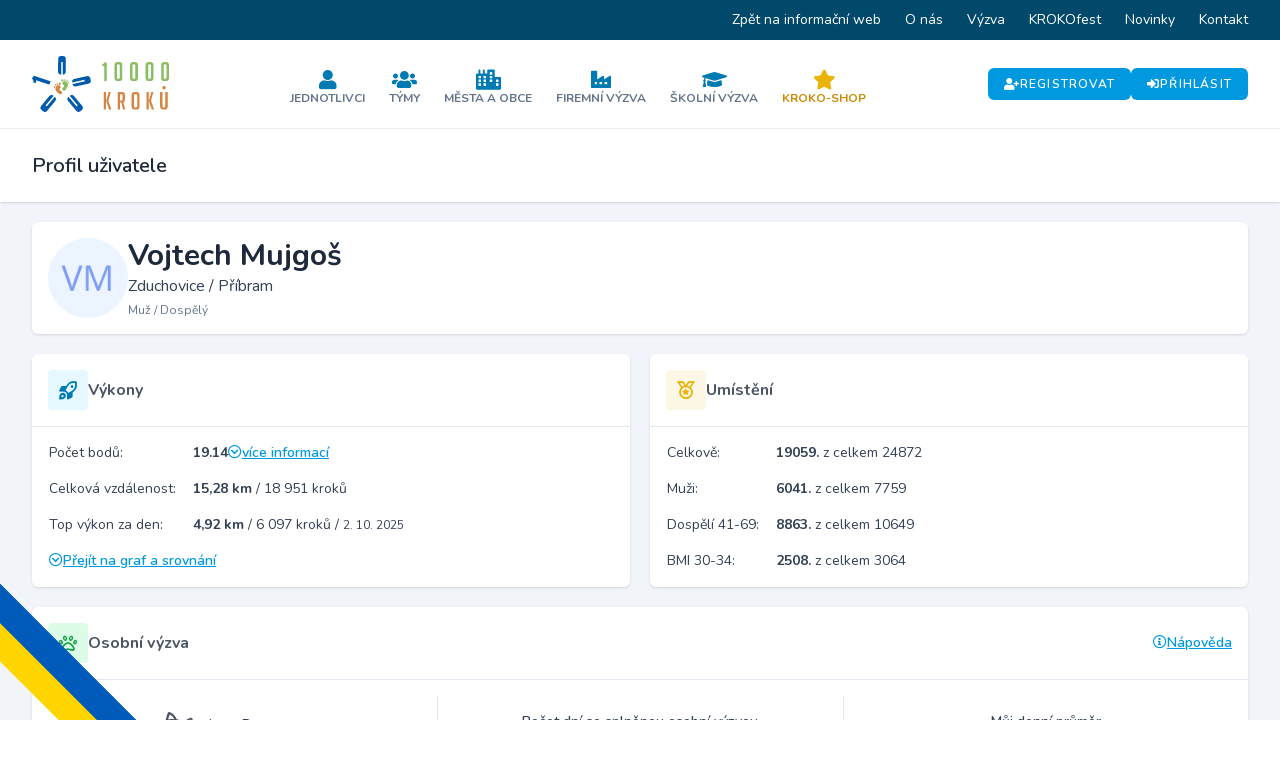

--- FILE ---
content_type: text/html; charset=UTF-8
request_url: https://portal.desettisickroku.cz/profil/28468/vojtech-mujgos
body_size: 16967
content:
<!DOCTYPE html>
<html lang="cs">
    <head>
        <meta charset="utf-8">
        <meta name="viewport" content="width=device-width, initial-scale=1">
        <meta name="csrf-token" content="UoyYtBo0HsWrK5PXy8eFwNZWt6efRvXoQCodvujU">

        <title>Profil uživatele Vojtech Mujgoš | Portál 10 000 kroků</title>

        <link rel="icon" type="image/png" href="https://portal.desettisickroku.cz/storage/favicons/favicon-96x96.png" sizes="96x96" />
<link rel="icon" type="image/svg+xml" href="https://portal.desettisickroku.cz/storage/favicons/favicon.svg" />
<link rel="shortcut icon" href="https://portal.desettisickroku.cz/storage/favicons/favicon.ico" />
<link rel="apple-touch-icon" sizes="180x180" href="https://portal.desettisickroku.cz/storage/favicons/apple-touch-icon.png" />
<meta name="apple-mobile-web-app-title" content="10000 kroků" />
<link rel="manifest" href="https://portal.desettisickroku.cz/storage/favicons/site.webmanifest" />

        <!-- Fonts -->
        <link rel="stylesheet" href="https://fonts.googleapis.com/css2?family=Nunito:wght@400;600;700&display=swap">

        <!-- Styles -->
        <link rel="stylesheet" href="https://portal.desettisickroku.cz/css/app.css?id=855586aefed73610fa31">

        <style >[wire\:loading], [wire\:loading\.delay], [wire\:loading\.inline-block], [wire\:loading\.inline], [wire\:loading\.block], [wire\:loading\.flex], [wire\:loading\.table], [wire\:loading\.grid] {display: none;}[wire\:offline] {display: none;}[wire\:dirty]:not(textarea):not(input):not(select) {display: none;}input:-webkit-autofill, select:-webkit-autofill, textarea:-webkit-autofill {animation-duration: 50000s;animation-name: livewireautofill;}@keyframes livewireautofill { from {} }</style>

        <!-- Scripts -->
        <script src="https://portal.desettisickroku.cz/js/app.js?id=48bf2138221917090b02" defer></script>

        <!-- Global site tag (gtag.js) - Google Analytics -->
    <script async src="https://www.googletagmanager.com/gtag/js?id=UA-175680784-26"></script>
    <script>
        window.dataLayer = window.dataLayer || [];
        function gtag(){dataLayer.push(arguments);}
        gtag('js', new Date());
        gtag('config', 'UA-175680784-26');
    </script>

    <!-- Meta Pixel Code -->
    <script>
    !function(f,b,e,v,n,t,s)
    {if(f.fbq)return;n=f.fbq=function(){n.callMethod?
    n.callMethod.apply(n,arguments):n.queue.push(arguments)};
    if(!f._fbq)f._fbq=n;n.push=n;n.loaded=!0;n.version='2.0';
    n.queue=[];t=b.createElement(e);t.async=!0;
    t.src=v;s=b.getElementsByTagName(e)[0];
    s.parentNode.insertBefore(t,s)}(window, document,'script',
    'https://connect.facebook.net/en_US/fbevents.js');
    fbq('init', '1284022283202122');
    fbq('track', 'PageView');
    </script>
    <noscript><img height="1" width="1" style="display:none"
    src="https://www.facebook.com/tr?id=1284022283202122&ev=PageView&noscript=1"
    /></noscript>
    <!-- End Meta Pixel Code -->
    </head>
    <body class="font-sans antialiased">
                            
        <div class="flex flex-col min-h-screen bg-slate-100">
            <div x-data="{&quot;show&quot;:true,&quot;style&quot;:&quot;success&quot;,&quot;message&quot;:null}"
            :class="{ 'bg-primary-500': style == 'success', 'bg-red-700': style == 'danger' }"
            style="display: none;"
            x-show="show && message"
            x-init="
                document.addEventListener('banner-message', event => {
                    style = event.detail.style;
                    message = event.detail.message;
                    show = true;
                });
            ">
    <div class="max-w-screen-xl mx-auto py-2 px-3 sm:px-6 lg:px-8">
        <div class="flex items-center justify-between flex-wrap">
            <div class="w-0 flex-1 flex items-center min-w-0">
                <span class="flex p-2 rounded-lg" :class="{ 'bg-primary-600': style == 'success', 'bg-red-600': style == 'danger' }">
                    <svg class="h-5 w-5 text-white" xmlns="http://www.w3.org/2000/svg" fill="none" viewBox="0 0 24 24" stroke="currentColor">
                        <path stroke-linecap="round" stroke-linejoin="round" stroke-width="2" d="M9 12l2 2 4-4m6 2a9 9 0 11-18 0 9 9 0 0118 0z" />
                    </svg>
                </span>

                <p class="ml-3 font-semibold text-xs sm:text-sm text-white" x-text="message"></p>
            </div>

            <div class="flex-shrink-0 sm:ml-3">
                <button
                    type="button"
                    class="-mr-1 flex p-2 rounded-md focus:outline-none sm:-mr-2 transition ease-in-out duration-150"
                    :class="{ 'hover:bg-primary-600 focus:bg-primary-600': style == 'success', 'hover:bg-red-600 focus:bg-red-600': style == 'danger' }"
                    aria-label="Dismiss"
                    x-on:click="show = false">
                    <svg class="h-5 w-5 text-white" xmlns="http://www.w3.org/2000/svg" fill="none" viewBox="0 0 24 24" stroke="currentColor">
                        <path stroke-linecap="round" stroke-linejoin="round" stroke-width="2" d="M6 18L18 6M6 6l12 12" />
                    </svg>
                </button>
            </div>
        </div>
    </div>
</div>

                            <div class="hidden lg:block bg-primary-900">
    <div class="max-w-screen-xl mx-auto lg:px-5">
        <ul class="flex items-center justify-end text-sm">
                            <li>
                    <a href="https://www.desettisickroku.cz/" class="inline-flex px-3 py-2 leading-6 text-white hover:text-primary-300">
                        Zpět na informační web
                    </a>
                </li>
                            <li>
                    <a href="https://www.desettisickroku.cz/o-nas" class="inline-flex px-3 py-2 leading-6 text-white hover:text-primary-300">
                        O nás
                    </a>
                </li>
                            <li>
                    <a href="https://www.desettisickroku.cz/vyzva" class="inline-flex px-3 py-2 leading-6 text-white hover:text-primary-300">
                        Výzva
                    </a>
                </li>
                            <li>
                    <a href="https://www.desettisickroku.cz/festival" class="inline-flex px-3 py-2 leading-6 text-white hover:text-primary-300">
                        KROKOfest
                    </a>
                </li>
                            <li>
                    <a href="https://www.desettisickroku.cz/novinky" class="inline-flex px-3 py-2 leading-6 text-white hover:text-primary-300">
                        Novinky
                    </a>
                </li>
                            <li>
                    <a href="https://www.desettisickroku.cz/kontakt" class="inline-flex px-3 py-2 leading-6 text-white hover:text-primary-300">
                        Kontakt
                    </a>
                </li>
                    </ul>
    </div>
</div>

                <nav x-data="{ open: false }" class="bg-white border-b border-gray-100">
    <div class="max-w-7xl mx-auto px-4 sm:px-6 lg:px-8">
        <div class="flex items-center justify-between gap-6 py-4">
            <div class="flex-shrink-0">
                <a href="https://portal.desettisickroku.cz">
                    <svg class="block h-10 lg:h-14 w-auto" id="Layer_2" xmlns="http://www.w3.org/2000/svg" viewBox="0 0 232.45 94.88"><defs><style>.cls-1{fill:#005baa;}.cls-2{fill:#8bbe63;}.cls-3{fill:#d58543;}</style></defs><g id="Vrstva_1"><path class="cls-2" d="M119.75,17.41l-.99-2.97c1.11-.42,2.05-1,2.83-1.75.78-.75,1.39-1.56,1.84-2.43h.45l2.83,1.53v30.74h-4.27v-25.93l-2.7.81Z"/><path class="cls-2" d="M145.99,14.17c-1.14,0-1.71.63-1.71,1.89v20.67c0,1.26.64,1.89,1.93,1.89h1.08c1.14,0,1.71-.63,1.71-1.89v-20.67c0-1.26-.64-1.89-1.93-1.89h-1.08ZM145.14,42.53c-3.45,0-5.17-1.84-5.17-5.53V15.79c0-3.68,1.72-5.53,5.17-5.53h3.01c3.45,0,5.17,1.84,5.17,5.53v21.21c0,3.69-1.72,5.53-5.17,5.53h-3.01Z"/><path class="cls-2" d="M172.37,14.17c-1.14,0-1.71.63-1.71,1.89v20.67c0,1.26.64,1.89,1.93,1.89h1.08c1.14,0,1.71-.63,1.71-1.89v-20.67c0-1.26-.64-1.89-1.93-1.89h-1.08ZM171.52,42.53c-3.45,0-5.17-1.84-5.17-5.53V15.79c0-3.68,1.72-5.53,5.17-5.53h3.01c3.45,0,5.17,1.84,5.17,5.53v21.21c0,3.69-1.72,5.53-5.17,5.53h-3.01Z"/><path class="cls-2" d="M198.75,14.17c-1.14,0-1.71.63-1.71,1.89v20.67c0,1.26.64,1.89,1.93,1.89h1.08c1.14,0,1.71-.63,1.71-1.89v-20.67c0-1.26-.64-1.89-1.93-1.89h-1.08ZM197.89,42.53c-3.45,0-5.17-1.84-5.17-5.53V15.79c0-3.68,1.72-5.53,5.17-5.53h3.01c3.45,0,5.17,1.84,5.17,5.53v21.21c0,3.69-1.72,5.53-5.17,5.53h-3.01Z"/><path class="cls-2" d="M225.13,14.17c-1.14,0-1.71.63-1.71,1.89v20.67c0,1.26.64,1.89,1.93,1.89h1.08c1.14,0,1.71-.63,1.71-1.89v-20.67c0-1.26-.64-1.89-1.93-1.89h-1.08ZM224.27,42.53c-3.45,0-5.17-1.84-5.17-5.53V15.79c0-3.68,1.72-5.53,5.17-5.53h3.01c3.45,0,5.17,1.84,5.17,5.53v21.21c0,3.69-1.72,5.53-5.17,5.53h-3.01Z"/><path class="cls-3" d="M134.79,90.74h-3.97l-4.96-14.51v-.25l4.13-14.93h3.64l-4.18,14.76,5.33,14.93ZM125.65,90.74h-3.97v-29.69h3.97v29.69Z"/><path class="cls-3" d="M149.3,75.36h2.6c1.19,0,1.78-.72,1.78-2.15v-6.41c0-1.43-.59-2.15-1.78-2.15h-2.6v10.71ZM145.33,61.05h7.77c3.03,0,4.55,1.7,4.55,5.09v7.32c0,2.59-.79,4.23-2.36,4.92l2.77,12.36h-3.76l-2.61-11.99h-2.4v11.99h-3.97v-29.69Z"/><path class="cls-3" d="M174.77,87.14h2.03c1.05,0,1.57-.58,1.57-1.74v-19.02c0-1.16-.59-1.74-1.78-1.74h-1.86c-1.16,0-1.74.58-1.74,1.74v19.02c0,1.16.59,1.74,1.78,1.74M173.82,90.74c-3.2,0-4.8-1.68-4.8-5.04v-19.56c0-3.39,1.59-5.09,4.76-5.09h3.8c3.17,0,4.75,1.7,4.75,5.09v19.56c0,3.36-1.6,5.04-4.8,5.04h-3.72Z"/><path class="cls-3" d="M207.23,90.74h-3.97l-4.96-14.51v-.25l4.14-14.93h3.64l-4.18,14.76,5.33,14.93ZM198.09,90.74h-3.97v-29.69h3.97v29.69Z"/><path class="cls-3" d="M230.26,61.05v24.06c0,3.75-1.6,5.62-4.8,5.62h-3.35c-3.17,0-4.75-1.89-4.75-5.66v-24.02h3.97v24.15c0,1.3.58,1.94,1.74,1.94h1.61c1.08,0,1.61-.65,1.61-1.94v-24.15h3.97Z"/><path class="cls-3" d="M221.2,53.48c-.14,1.62,1.07,3.1,2.66,3.2,1.68.12,3.01-1.15,3.13-2.77.12-1.61-1.05-3.05-2.62-3.18-1.62-.14-3.02,1.08-3.16,2.75"/><path class="cls-1" d="M7.1,45.21H2.62c-.04-1.17-.5-3.81-.95-4.76-.45-.95-1.01-1.77-1.67-2.46l.14-.41,3.09-4.2,28.42,9.59-2.33,5.6-22.42-7.44.2,4.09Z"/><path class="cls-1" d="M52.09,10.37h-2.66v21.12h-.28c-3.36-.04-5.02-1.86-4.98-5.46l.23-20.69C44.44,1.74,46.14-.04,49.5,0l2.94.03c3.36.04,5.02,1.85,4.98,5.45l-.23,20.69c-.04,3.6-1.74,5.37-5.1,5.34h0V10.37Z"/><path class="cls-1" d="M89.47,42.87l-.59-2.59-20.59,4.69-.06-.27c-.71-3.29.69-5.31,4.21-6.07l20.23-4.37c3.51-.76,5.63.5,6.34,3.79l.62,2.87c.71,3.29-.69,5.31-4.21,6.07l-20.23,4.37c-3.51.76-5.63-.51-6.34-3.79h0s20.61-4.69,20.61-4.69Z"/><path class="cls-1" d="M75.68,85.36l2.03-1.72-13.66-16.1.22-.18c2.59-2.15,5.03-1.84,7.32.93l13.22,15.93c2.3,2.77,2.15,5.22-.44,7.37l-2.26,1.88c-2.59,2.15-5.03,1.84-7.32-.93l-13.22-15.93c-2.3-2.77-2.15-5.22.44-7.37h0s13.68,16.12,13.68,16.12Z"/><path class="cls-1" d="M38.68,69.25h0c2.59,2.14,2.73,4.6.44,7.37l-13.22,15.93c-2.3,2.77-4.74,3.08-7.32.93l-2.26-1.88c-2.59-2.15-2.73-4.6-.44-7.37l13.22-15.93c2.3-2.77,4.74-3.08,7.32-.93l.22.18-13.66,16.1,2.03,1.72,13.68-16.12Z"/><path class="cls-2" d="M53.4,43.2c1.19-.53,4.8-1.12,6.92,2.66,2.12,3.78-.55,6.71-1.15,7.66s-1.13,2.27-1.77,3.36-2.32,2.71-4.86,1.28c-2.54-1.43-.6-4.15.63-5.14s1.93-2.93.98-3.59-2.77-1.35-2.76-3.29,1.14-2.56,2.01-2.95Z"/><path class="cls-2" d="M50.45,39.48c.78-.4,2.03-.1,2.57.66s.5,2.07-.35,2.7-2.14.07-2.65-.86c-.63-1.14-.3-2.12.43-2.49Z"/><path class="cls-2" d="M55.62,39.38c.63.09,1.25.71.99,1.5s-.56,1.16-1.27,1.09c-.86-.08-1.17-.8-.99-1.47s.6-1.21,1.26-1.12Z"/><path class="cls-2" d="M58.73,39.91c.61.16,1.17.84.83,1.6s-.67,1.09-1.37.95c-.85-.17-1.08-.92-.83-1.57s.72-1.14,1.37-.98Z"/><path class="cls-2" d="M61.28,41.8c.5.29.82,1.03.33,1.61s-.86.79-1.45.5c-.71-.36-.72-1.08-.34-1.59s.92-.83,1.45-.52Z"/><path class="cls-2" d="M62.88,44.43c.38.41.46,1.17-.15,1.57s-1.01.49-1.46.05c-.55-.53-.36-1.19.13-1.55s1.08-.5,1.48-.07Z"/><path class="cls-3" d="M45.81,49.53c-1.28-.21-4.93.12-6.03,4.32s2.21,6.36,3.03,7.12c.82.77,1.67,1.91,2.56,2.81s2.92,2.04,5.03.02-.47-4.17-1.9-4.81-2.6-2.35-1.85-3.23,2.35-2,1.85-3.88-1.75-2.2-2.69-2.35Z"/><path class="cls-3" d="M47.73,45.18c-.86-.19-1.99.41-2.32,1.28s.04,2.13,1.02,2.52,2.09-.47,2.35-1.5c.32-1.26-.24-2.13-1.04-2.31Z"/><path class="cls-3" d="M42.7,46.39c-.58.24-1.03,1-.58,1.7s.83.98,1.5.74c.81-.3.93-1.07.59-1.67s-.89-1.02-1.5-.76Z"/><path class="cls-3" d="M39.82,47.68c-.55.3-.92,1.11-.4,1.75s.93.89,1.57.57c.78-.38.81-1.16.41-1.73s-.99-.93-1.58-.6Z"/><path class="cls-3" d="M37.83,50.15c-.41.41-.54,1.2.08,1.64s1.04.55,1.52.12c.59-.53.43-1.23-.07-1.62s-1.1-.57-1.54-.14Z"/><path class="cls-3" d="M36.94,53.1c-.26.49-.15,1.25.54,1.48s1.1.22,1.43-.32c.39-.65.05-1.24-.52-1.47s-1.17-.21-1.45.3Z"/></g></svg>
                </a>
            </div>

            <div class="hidden lg:flex flex-wrap items-center justify-center gap-2 pt-1">
                                    <a
                        href="https://portal.desettisickroku.cz/jednotlivci"
                        class="flex flex-col items-center justify-center gap-2 rounded-md px-3 pt-2 pb-1 hover:bg-slate-100 transition "
                    >
                        <i class="fa fa-user text-xl text-primary-600"></i>

                        <div class="text-xs font-bold uppercase text-slate-500">
                            Jednotlivci
                        </div>
                    </a>
                                    <a
                        href="https://portal.desettisickroku.cz/tymy"
                        class="flex flex-col items-center justify-center gap-2 rounded-md px-3 pt-2 pb-1 hover:bg-slate-100 transition "
                    >
                        <i class="fa fa-users text-xl text-primary-600"></i>

                        <div class="text-xs font-bold uppercase text-slate-500">
                            Týmy
                        </div>
                    </a>
                                    <a
                        href="https://portal.desettisickroku.cz/mesta"
                        class="flex flex-col items-center justify-center gap-2 rounded-md px-3 pt-2 pb-1 hover:bg-slate-100 transition "
                    >
                        <i class="fa fa-city text-xl text-primary-600"></i>

                        <div class="text-xs font-bold uppercase text-slate-500">
                            Města a obce
                        </div>
                    </a>
                                    <a
                        href="https://portal.desettisickroku.cz/firmy"
                        class="flex flex-col items-center justify-center gap-2 rounded-md px-3 pt-2 pb-1 hover:bg-slate-100 transition "
                    >
                        <i class="fa fa-industry-alt text-xl text-primary-600"></i>

                        <div class="text-xs font-bold uppercase text-slate-500">
                            Firemní výzva
                        </div>
                    </a>
                                    <a
                        href="https://portal.desettisickroku.cz/skoly"
                        class="flex flex-col items-center justify-center gap-2 rounded-md px-3 pt-2 pb-1 hover:bg-slate-100 transition "
                    >
                        <i class="fa fa-graduation-cap text-xl text-primary-600"></i>

                        <div class="text-xs font-bold uppercase text-slate-500">
                            Školní výzva
                        </div>
                    </a>
                                    <a
                        href="https://portal.desettisickroku.cz/portal-store"
                        class="flex flex-col items-center justify-center gap-2 rounded-md px-3 pt-2 pb-1 hover:bg-slate-100 transition "
                    >
                        <i class="fa fa-star text-xl text-yellow-500"></i>

                        <div class="text-xs font-bold uppercase text-yellow-600">
                            KROKO-Shop
                        </div>
                    </a>
                            </div>

                            <div class="hidden lg:flex items-center justify-end flex-wrap gap-3">
                    <a
        href="https://portal.desettisickroku.cz/register"
        class="inline-flex items-center gap-2 bg-primary-500 hover:bg-primary-700 rounded-md text-white text-xs font-semibold tracking-widest uppercase px-4 py-2 transition"
    >
                    <i class="fa fa-user-plus"></i>
        
        Registrovat
    </a>

                    <a
        href="https://portal.desettisickroku.cz/login"
        class="inline-flex items-center gap-2 bg-primary-500 hover:bg-primary-700 rounded-md text-white text-xs font-semibold tracking-widest uppercase px-4 py-2 transition"
    >
                    <i class="fa fa-sign-in-alt"></i>
        
        Přihlásit
    </a>
                </div>
            
            <div class="lg:hidden">
                <button @click="open = !open" class="inline-flex items-center justify-center p-2 rounded-md text-gray-400 hover:text-gray-500 hover:bg-gray-100 focus:outline-none focus:bg-gray-100 focus:text-gray-500 transition duration-150 ease-in-out">
                    <svg class="h-6 w-6" stroke="currentColor" fill="none" viewBox="0 0 24 24">
                        <path :class="{'hidden': open, 'inline-flex': ! open }" class="inline-flex" stroke-linecap="round" stroke-linejoin="round" stroke-width="2" d="M4 6h16M4 12h16M4 18h16" />
                        <path :class="{'hidden': ! open, 'inline-flex': open }" class="hidden" stroke-linecap="round" stroke-linejoin="round" stroke-width="2" d="M6 18L18 6M6 6l12 12" />
                    </svg>
                </button>
            </div>
        </div>
    </div>

    <div :class="{'block': open, 'hidden': !open}" class="hidden lg:hidden">
        <div class="pt-2 pb-3 space-y-1">
                            <a class="block pl-3 pr-4 py-2 border-l-4 border-transparent text-base font-semibold text-gray-600 hover:text-gray-800 hover:bg-gray-50 hover:border-gray-300 focus:outline-none focus:text-gray-800 focus:bg-gray-50 focus:border-gray-300 transition duration-150 ease-in-out" href="https://portal.desettisickroku.cz/jednotlivci">
    Jednotlivci
</a>
                            <a class="block pl-3 pr-4 py-2 border-l-4 border-transparent text-base font-semibold text-gray-600 hover:text-gray-800 hover:bg-gray-50 hover:border-gray-300 focus:outline-none focus:text-gray-800 focus:bg-gray-50 focus:border-gray-300 transition duration-150 ease-in-out" href="https://portal.desettisickroku.cz/tymy">
    Týmy
</a>
                            <a class="block pl-3 pr-4 py-2 border-l-4 border-transparent text-base font-semibold text-gray-600 hover:text-gray-800 hover:bg-gray-50 hover:border-gray-300 focus:outline-none focus:text-gray-800 focus:bg-gray-50 focus:border-gray-300 transition duration-150 ease-in-out" href="https://portal.desettisickroku.cz/mesta">
    Města a obce
</a>
                            <a class="block pl-3 pr-4 py-2 border-l-4 border-transparent text-base font-semibold text-gray-600 hover:text-gray-800 hover:bg-gray-50 hover:border-gray-300 focus:outline-none focus:text-gray-800 focus:bg-gray-50 focus:border-gray-300 transition duration-150 ease-in-out" href="https://portal.desettisickroku.cz/firmy">
    Firemní výzva
</a>
                            <a class="block pl-3 pr-4 py-2 border-l-4 border-transparent text-base font-semibold text-gray-600 hover:text-gray-800 hover:bg-gray-50 hover:border-gray-300 focus:outline-none focus:text-gray-800 focus:bg-gray-50 focus:border-gray-300 transition duration-150 ease-in-out" href="https://portal.desettisickroku.cz/skoly">
    Školní výzva
</a>
                            <a class="block pl-3 pr-4 py-2 border-l-4 border-transparent text-base font-semibold text-gray-600 hover:text-gray-800 hover:bg-gray-50 hover:border-gray-300 focus:outline-none focus:text-gray-800 focus:bg-gray-50 focus:border-gray-300 transition duration-150 ease-in-out text-yellow-600" href="https://portal.desettisickroku.cz/portal-store">
    KROKO-Shop
</a>
            
                            <a class="block pl-3 pr-4 py-2 border-l-4 border-transparent text-base font-semibold text-gray-600 hover:text-gray-800 hover:bg-gray-50 hover:border-gray-300 focus:outline-none focus:text-gray-800 focus:bg-gray-50 focus:border-gray-300 transition duration-150 ease-in-out" href="https://portal.desettisickroku.cz/login">
    Přihlásit
</a>

                <a class="block pl-3 pr-4 py-2 border-l-4 border-transparent text-base font-semibold text-gray-600 hover:text-gray-800 hover:bg-gray-50 hover:border-gray-300 focus:outline-none focus:text-gray-800 focus:bg-gray-50 focus:border-gray-300 transition duration-150 ease-in-out" href="https://portal.desettisickroku.cz/register">
    Registrovat
</a>
            
            <a class="block pl-3 pr-4 py-2 border-l-4 border-transparent text-base font-semibold text-gray-600 hover:text-gray-800 hover:bg-gray-50 hover:border-gray-300 focus:outline-none focus:text-gray-800 focus:bg-gray-50 focus:border-gray-300 transition duration-150 ease-in-out" href="https://www.desettisickroku.cz/">
    Informační web Výzvy
</a>

            
            
                    </div>

        <!-- Responsive Settings Options -->
            </div>
</nav>
            
            <!-- Page Heading -->
                            <header class="bg-white mb-5 shadow">
                    <div class="max-w-7xl mx-auto sm:px-5 lg:px-8">
    <div class="p-4 sm:px-0 sm:py-6">
                            <h1 class="text-slate-800 text-xl font-semibold leading-tight">
                                Profil uživatele
                            </h1>
                        </div>
</div>
                </header>
            
            <!-- Page Content -->
            <main class="flex-grow pb-10">
                
                
                <div wire:id="p5kICCbkvDfAf5ps1iVZ" wire:initial-data="{&quot;fingerprint&quot;:{&quot;id&quot;:&quot;p5kICCbkvDfAf5ps1iVZ&quot;,&quot;name&quot;:&quot;show-user&quot;,&quot;locale&quot;:&quot;cs&quot;,&quot;path&quot;:&quot;profil\/28468\/vojtech-mujgos&quot;,&quot;method&quot;:&quot;GET&quot;},&quot;effects&quot;:{&quot;listeners&quot;:[],&quot;path&quot;:&quot;https:\/\/portal.desettisickroku.cz\/profil\/28468\/vojtech-mujgos&quot;},&quot;serverMemo&quot;:{&quot;children&quot;:{&quot;ANpADwF&quot;:{&quot;id&quot;:&quot;OxDeRROSHNrNssIVMII0&quot;,&quot;tag&quot;:&quot;div&quot;},&quot;HTONXPm&quot;:{&quot;id&quot;:&quot;nPXp9hJdb89VUu5XGvsM&quot;,&quot;tag&quot;:&quot;div&quot;}},&quot;errors&quot;:[],&quot;htmlHash&quot;:&quot;e66eb94e&quot;,&quot;data&quot;:{&quot;user&quot;:[],&quot;userActivitiesCompare&quot;:{&quot;labels&quot;:&quot;1.\&quot;,\&quot;2.\&quot;,\&quot;3.\&quot;,\&quot;4.\&quot;,\&quot;5.\&quot;,\&quot;6.\&quot;,\&quot;7.\&quot;,\&quot;8.\&quot;,\&quot;9.\&quot;,\&quot;10.\&quot;,\&quot;11.\&quot;,\&quot;12.\&quot;,\&quot;13.\&quot;,\&quot;14.\&quot;,\&quot;15.\&quot;,\&quot;16.\&quot;,\&quot;17.\&quot;,\&quot;18.\&quot;,\&quot;19.\&quot;,\&quot;20.\&quot;,\&quot;21.\&quot;,\&quot;22.\&quot;,\&quot;23.\&quot;,\&quot;24.\&quot;,\&quot;25.\&quot;,\&quot;26.\&quot;,\&quot;27.\&quot;,\&quot;28.\&quot;,\&quot;29.\&quot;,\&quot;30.\&quot;,\&quot;31.&quot;,&quot;datasets&quot;:&quot;{\&quot;label\&quot;:\&quot;\\u0158\\u00edjen 2022\&quot;,\&quot;year_month\&quot;:\&quot;2022_10\&quot;,\&quot;data\&quot;:[\&quot;10.6\&quot;,\&quot;16.6\&quot;,\&quot;13.3\&quot;,\&quot;8.6\&quot;,\&quot;9.3\&quot;,\&quot;9.1\&quot;,\&quot;8.2\&quot;,\&quot;10.4\&quot;,\&quot;8.4\&quot;,\&quot;9.2\&quot;,\&quot;8.1\&quot;,\&quot;8.6\&quot;,\&quot;8.9\&quot;,\&quot;8.5\&quot;,\&quot;8.5\&quot;,\&quot;8.3\&quot;,\&quot;9.0\&quot;,\&quot;8.1\&quot;,\&quot;11.8\&quot;,\&quot;11.4\&quot;,\&quot;8.1\&quot;,\&quot;8.3\&quot;,\&quot;12.2\&quot;,\&quot;8.3\&quot;,\&quot;11.5\&quot;,\&quot;8.9\&quot;,\&quot;11.3\&quot;,\&quot;12.4\&quot;,\&quot;8.1\&quot;,\&quot;8.4\&quot;,\&quot;8.9\&quot;],\&quot;backgroundColor\&quot;:\&quot;#FFCC00\&quot;,\&quot;borderColor\&quot;:\&quot;#FFCC00\&quot;,\&quot;fill\&quot;:false,\&quot;trendlineLinear\&quot;:{\&quot;colorMin\&quot;:\&quot;#FFCC00\&quot;,\&quot;colorMax\&quot;:\&quot;#FFCC00\&quot;,\&quot;lineStyle\&quot;:\&quot;solid\&quot;,\&quot;width\&quot;:1,\&quot;projection\&quot;:false}},{\&quot;label\&quot;:\&quot;Duben 2023\&quot;,\&quot;year_month\&quot;:\&quot;2023_04\&quot;,\&quot;data\&quot;:[\&quot;9.1\&quot;,\&quot;8.3\&quot;,\&quot;3.0\&quot;,\&quot;8.5\&quot;,\&quot;9.5\&quot;,\&quot;0.0\&quot;,\&quot;8.1\&quot;,\&quot;8.2\&quot;,\&quot;9.3\&quot;,\&quot;8.1\&quot;,\&quot;16.9\&quot;,\&quot;9.5\&quot;,\&quot;8.6\&quot;,\&quot;8.6\&quot;,\&quot;8.1\&quot;,\&quot;9.0\&quot;,\&quot;10.8\&quot;,\&quot;9.2\&quot;,\&quot;18.3\&quot;,\&quot;17.6\&quot;,\&quot;0.9\&quot;,\&quot;9.9\&quot;,\&quot;11.5\&quot;,\&quot;10.0\&quot;,\&quot;8.9\&quot;,\&quot;0.0\&quot;,\&quot;18.1\&quot;,\&quot;9.8\&quot;,\&quot;6.9\&quot;,\&quot;5.0\&quot;,\&quot;0.0\&quot;],\&quot;backgroundColor\&quot;:\&quot;#00CCCC\&quot;,\&quot;borderColor\&quot;:\&quot;#00CCCC\&quot;,\&quot;fill\&quot;:false,\&quot;trendlineLinear\&quot;:{\&quot;colorMin\&quot;:\&quot;#00CCCC\&quot;,\&quot;colorMax\&quot;:\&quot;#00CCCC\&quot;,\&quot;lineStyle\&quot;:\&quot;solid\&quot;,\&quot;width\&quot;:1,\&quot;projection\&quot;:false}},{\&quot;label\&quot;:\&quot;\\u0158\\u00edjen 2023\&quot;,\&quot;year_month\&quot;:\&quot;2023_10\&quot;,\&quot;data\&quot;:[\&quot;9.1\&quot;,\&quot;10.3\&quot;,\&quot;8.3\&quot;,\&quot;9.0\&quot;,\&quot;8.4\&quot;,\&quot;7.6\&quot;,\&quot;10.1\&quot;,\&quot;5.4\&quot;,\&quot;6.1\&quot;,\&quot;7.5\&quot;,\&quot;0.0\&quot;,\&quot;0.0\&quot;,\&quot;0.0\&quot;,\&quot;10.5\&quot;,\&quot;9.5\&quot;,\&quot;0.0\&quot;,\&quot;0.0\&quot;,\&quot;0.0\&quot;,\&quot;0.0\&quot;,\&quot;0.0\&quot;,\&quot;0.0\&quot;,\&quot;0.0\&quot;,\&quot;0.0\&quot;,\&quot;0.0\&quot;,\&quot;0.0\&quot;,\&quot;9.5\&quot;,\&quot;6.4\&quot;,\&quot;5.4\&quot;,\&quot;5.1\&quot;,\&quot;6.6\&quot;,\&quot;6.6\&quot;],\&quot;backgroundColor\&quot;:\&quot;#FF66CC\&quot;,\&quot;borderColor\&quot;:\&quot;#FF66CC\&quot;,\&quot;fill\&quot;:false,\&quot;trendlineLinear\&quot;:{\&quot;colorMin\&quot;:\&quot;#FF66CC\&quot;,\&quot;colorMax\&quot;:\&quot;#FF66CC\&quot;,\&quot;lineStyle\&quot;:\&quot;solid\&quot;,\&quot;width\&quot;:1,\&quot;projection\&quot;:false}},{\&quot;label\&quot;:\&quot;Duben 2024\&quot;,\&quot;year_month\&quot;:\&quot;2024_04\&quot;,\&quot;data\&quot;:[\&quot;9.3\&quot;,\&quot;8.5\&quot;,\&quot;8.1\&quot;,\&quot;10.1\&quot;,\&quot;9.9\&quot;,\&quot;8.5\&quot;,\&quot;8.6\&quot;,\&quot;6.4\&quot;,\&quot;8.9\&quot;,\&quot;8.9\&quot;,\&quot;10.3\&quot;,\&quot;9.8\&quot;,\&quot;5.4\&quot;,\&quot;11.0\&quot;,\&quot;8.7\&quot;,\&quot;8.6\&quot;,\&quot;11.8\&quot;,\&quot;5.3\&quot;,\&quot;4.5\&quot;,\&quot;5.4\&quot;,\&quot;9.8\&quot;,\&quot;8.1\&quot;,\&quot;4.9\&quot;,\&quot;6.2\&quot;,\&quot;9.9\&quot;,\&quot;10.2\&quot;,\&quot;5.3\&quot;,\&quot;4.5\&quot;,\&quot;0.0\&quot;,\&quot;0.0\&quot;,\&quot;0.0\&quot;],\&quot;backgroundColor\&quot;:\&quot;#999900\&quot;,\&quot;borderColor\&quot;:\&quot;#999900\&quot;,\&quot;fill\&quot;:false,\&quot;trendlineLinear\&quot;:{\&quot;colorMin\&quot;:\&quot;#999900\&quot;,\&quot;colorMax\&quot;:\&quot;#999900\&quot;,\&quot;lineStyle\&quot;:\&quot;solid\&quot;,\&quot;width\&quot;:1,\&quot;projection\&quot;:false}},{\&quot;label\&quot;:\&quot;\\u0158\\u00edjen 2024\&quot;,\&quot;year_month\&quot;:\&quot;2024_10\&quot;,\&quot;data\&quot;:[\&quot;4.1\&quot;,\&quot;0.0\&quot;,\&quot;4.9\&quot;,\&quot;10.7\&quot;,\&quot;4.5\&quot;,\&quot;6.2\&quot;,\&quot;0.0\&quot;,\&quot;0.0\&quot;,\&quot;0.0\&quot;,\&quot;0.0\&quot;,\&quot;0.0\&quot;,\&quot;0.0\&quot;,\&quot;0.0\&quot;,\&quot;0.0\&quot;,\&quot;4.7\&quot;,\&quot;4.8\&quot;,\&quot;5.1\&quot;,\&quot;8.9\&quot;,\&quot;0.0\&quot;,\&quot;0.0\&quot;,\&quot;0.0\&quot;,\&quot;0.0\&quot;,\&quot;10.8\&quot;,\&quot;7.3\&quot;,\&quot;15.8\&quot;,\&quot;24.3\&quot;,\&quot;20.4\&quot;,\&quot;12.2\&quot;,\&quot;20.3\&quot;,\&quot;0.0\&quot;,\&quot;21.0\&quot;],\&quot;backgroundColor\&quot;:\&quot;#3399FF\&quot;,\&quot;borderColor\&quot;:\&quot;#3399FF\&quot;,\&quot;fill\&quot;:false,\&quot;trendlineLinear\&quot;:{\&quot;colorMin\&quot;:\&quot;#3399FF\&quot;,\&quot;colorMax\&quot;:\&quot;#3399FF\&quot;,\&quot;lineStyle\&quot;:\&quot;solid\&quot;,\&quot;width\&quot;:1,\&quot;projection\&quot;:false}},{\&quot;label\&quot;:\&quot;Duben 2025\&quot;,\&quot;year_month\&quot;:\&quot;2025_04\&quot;,\&quot;data\&quot;:[\&quot;8.2\&quot;,\&quot;8.7\&quot;,\&quot;8.4\&quot;,\&quot;10.3\&quot;,\&quot;0.0\&quot;,\&quot;11.7\&quot;,\&quot;6.3\&quot;,\&quot;9.5\&quot;,\&quot;3.7\&quot;,\&quot;2.6\&quot;,\&quot;5.4\&quot;,\&quot;3.8\&quot;,\&quot;6.2\&quot;,\&quot;5.5\&quot;,\&quot;0.0\&quot;,\&quot;15.0\&quot;,\&quot;6.0\&quot;,\&quot;9.1\&quot;,\&quot;8.3\&quot;,\&quot;4.5\&quot;,\&quot;7.7\&quot;,\&quot;5.7\&quot;,\&quot;2.9\&quot;,\&quot;5.4\&quot;,\&quot;6.0\&quot;,\&quot;0.0\&quot;,\&quot;0.0\&quot;,\&quot;3.8\&quot;,\&quot;6.0\&quot;,\&quot;9.1\&quot;,\&quot;0.0\&quot;],\&quot;backgroundColor\&quot;:\&quot;#020FF8\&quot;,\&quot;borderColor\&quot;:\&quot;#020FF8\&quot;,\&quot;fill\&quot;:false,\&quot;trendlineLinear\&quot;:{\&quot;colorMin\&quot;:\&quot;#020FF8\&quot;,\&quot;colorMax\&quot;:\&quot;#020FF8\&quot;,\&quot;lineStyle\&quot;:\&quot;solid\&quot;,\&quot;width\&quot;:1,\&quot;projection\&quot;:false}},{\&quot;label\&quot;:\&quot;\\u0158\\u00edjen 2025\&quot;,\&quot;data\&quot;:[\&quot;0.0\&quot;,\&quot;4.9\&quot;,\&quot;3.8\&quot;,\&quot;3.6\&quot;,\&quot;2.9\&quot;,\&quot;0.0\&quot;,\&quot;0.0\&quot;,\&quot;0.0\&quot;,\&quot;0.0\&quot;,\&quot;0.0\&quot;,\&quot;0.0\&quot;,\&quot;0.0\&quot;,\&quot;0.0\&quot;,\&quot;0.0\&quot;,\&quot;0.0\&quot;,\&quot;0.0\&quot;,\&quot;0.0\&quot;,\&quot;0.0\&quot;,\&quot;0.0\&quot;,\&quot;0.0\&quot;,\&quot;0.0\&quot;,\&quot;0.0\&quot;,\&quot;0.0\&quot;,\&quot;0.0\&quot;,\&quot;0.0\&quot;,\&quot;0.0\&quot;,\&quot;0.0\&quot;,\&quot;0.0\&quot;,\&quot;0.0\&quot;,\&quot;0.0\&quot;,\&quot;0.0\&quot;],\&quot;backgroundColor\&quot;:\&quot;#0066CC\&quot;,\&quot;borderColor\&quot;:\&quot;#0066CC\&quot;,\&quot;fill\&quot;:false,\&quot;trendlineLinear\&quot;:{\&quot;colorMin\&quot;:\&quot;#0066CC\&quot;,\&quot;colorMax\&quot;:\&quot;#0066CC\&quot;,\&quot;lineStyle\&quot;:\&quot;solid\&quot;,\&quot;width\&quot;:1,\&quot;projection\&quot;:false}}&quot;},&quot;teamActivitiesCompare&quot;:[{&quot;title&quot;:&quot;Cesta je c\u00edl&quot;,&quot;labels&quot;:&quot;1.\&quot;,\&quot;2.\&quot;,\&quot;3.\&quot;,\&quot;4.\&quot;,\&quot;5.\&quot;,\&quot;6.\&quot;,\&quot;7.\&quot;,\&quot;8.\&quot;,\&quot;9.\&quot;,\&quot;10.\&quot;,\&quot;11.\&quot;,\&quot;12.\&quot;,\&quot;13.\&quot;,\&quot;14.\&quot;,\&quot;15.\&quot;,\&quot;16.\&quot;,\&quot;17.\&quot;,\&quot;18.\&quot;,\&quot;19.\&quot;,\&quot;20.\&quot;,\&quot;21.\&quot;,\&quot;22.\&quot;,\&quot;23.\&quot;,\&quot;24.\&quot;,\&quot;25.\&quot;,\&quot;26.\&quot;,\&quot;27.\&quot;,\&quot;28.\&quot;,\&quot;29.\&quot;,\&quot;30.\&quot;,\&quot;31.&quot;,&quot;datasets&quot;:&quot;{\&quot;label\&quot;:\&quot;Katka Krasick\\u00e1\&quot;,\&quot;data\&quot;:[\&quot;10.9\&quot;,\&quot;12.4\&quot;,\&quot;16.5\&quot;,\&quot;18.9\&quot;,\&quot;16.3\&quot;,\&quot;10.9\&quot;,\&quot;10.2\&quot;,\&quot;11.0\&quot;,\&quot;11.2\&quot;,\&quot;7.4\&quot;,\&quot;18.1\&quot;,\&quot;10.5\&quot;,\&quot;10.2\&quot;,\&quot;10.2\&quot;,\&quot;10.8\&quot;,\&quot;11.2\&quot;,\&quot;11.5\&quot;,\&quot;10.7\&quot;,\&quot;12.0\&quot;,\&quot;11.1\&quot;,\&quot;10.9\&quot;,\&quot;11.1\&quot;,\&quot;11.2\&quot;,\&quot;11.3\&quot;,\&quot;12.4\&quot;,\&quot;17.2\&quot;,\&quot;18.3\&quot;,\&quot;15.8\&quot;,\&quot;14.4\&quot;,\&quot;13.6\&quot;,\&quot;23.0\&quot;],\&quot;backgroundColor\&quot;:\&quot;#0066CC\&quot;,\&quot;borderColor\&quot;:\&quot;#0066CC\&quot;,\&quot;fill\&quot;:false},{\&quot;label\&quot;:\&quot;Marie V\\u010del\\u00e1kov\\u00e1\&quot;,\&quot;data\&quot;:[\&quot;12.3\&quot;,\&quot;9.1\&quot;,\&quot;8.0\&quot;,\&quot;16.4\&quot;,\&quot;14.4\&quot;,\&quot;10.8\&quot;,\&quot;9.6\&quot;,\&quot;10.0\&quot;,\&quot;17.8\&quot;,\&quot;5.1\&quot;,\&quot;20.4\&quot;,\&quot;7.7\&quot;,\&quot;7.7\&quot;,\&quot;2.5\&quot;,\&quot;3.2\&quot;,\&quot;10.2\&quot;,\&quot;12.2\&quot;,\&quot;14.2\&quot;,\&quot;14.5\&quot;,\&quot;7.9\&quot;,\&quot;7.7\&quot;,\&quot;0.0\&quot;,\&quot;3.7\&quot;,\&quot;7.8\&quot;,\&quot;11.5\&quot;,\&quot;9.0\&quot;,\&quot;0.0\&quot;,\&quot;8.0\&quot;,\&quot;7.6\&quot;,\&quot;8.0\&quot;,\&quot;3.7\&quot;],\&quot;backgroundColor\&quot;:\&quot;#FF9900\&quot;,\&quot;borderColor\&quot;:\&quot;#FF9900\&quot;,\&quot;fill\&quot;:false},{\&quot;label\&quot;:\&quot;Ilonek\&quot;,\&quot;data\&quot;:[\&quot;8.0\&quot;,\&quot;8.4\&quot;,\&quot;5.0\&quot;,\&quot;4.4\&quot;,\&quot;3.8\&quot;,\&quot;5.8\&quot;,\&quot;6.6\&quot;,\&quot;9.9\&quot;,\&quot;6.0\&quot;,\&quot;7.6\&quot;,\&quot;9.2\&quot;,\&quot;4.5\&quot;,\&quot;8.0\&quot;,\&quot;6.4\&quot;,\&quot;8.5\&quot;,\&quot;5.8\&quot;,\&quot;12.4\&quot;,\&quot;5.1\&quot;,\&quot;3.9\&quot;,\&quot;5.8\&quot;,\&quot;5.6\&quot;,\&quot;4.9\&quot;,\&quot;10.5\&quot;,\&quot;5.3\&quot;,\&quot;3.4\&quot;,\&quot;3.0\&quot;,\&quot;7.5\&quot;,\&quot;3.4\&quot;,\&quot;7.7\&quot;,\&quot;4.2\&quot;,\&quot;2.6\&quot;],\&quot;backgroundColor\&quot;:\&quot;#006633\&quot;,\&quot;borderColor\&quot;:\&quot;#006633\&quot;,\&quot;fill\&quot;:false},{\&quot;label\&quot;:\&quot;Lenka Mujgo\\u0161ov\\u00e1\&quot;,\&quot;data\&quot;:[\&quot;4.4\&quot;,\&quot;3.3\&quot;,\&quot;7.5\&quot;,\&quot;18.9\&quot;,\&quot;0.0\&quot;,\&quot;14.1\&quot;,\&quot;3.8\&quot;,\&quot;2.7\&quot;,\&quot;0.0\&quot;,\&quot;0.0\&quot;,\&quot;11.6\&quot;,\&quot;5.8\&quot;,\&quot;4.2\&quot;,\&quot;3.1\&quot;,\&quot;0.0\&quot;,\&quot;4.3\&quot;,\&quot;7.1\&quot;,\&quot;0.0\&quot;,\&quot;6.2\&quot;,\&quot;8.6\&quot;,\&quot;7.7\&quot;,\&quot;6.5\&quot;,\&quot;3.7\&quot;,\&quot;7.0\&quot;,\&quot;5.1\&quot;,\&quot;3.4\&quot;,\&quot;0.0\&quot;,\&quot;0.0\&quot;,\&quot;0.0\&quot;,\&quot;0.0\&quot;,\&quot;6.1\&quot;],\&quot;backgroundColor\&quot;:\&quot;#CC0000\&quot;,\&quot;borderColor\&quot;:\&quot;#CC0000\&quot;,\&quot;fill\&quot;:false},{\&quot;label\&quot;:\&quot;Lucie Raczova\&quot;,\&quot;data\&quot;:[\&quot;5.1\&quot;,\&quot;3.8\&quot;,\&quot;7.1\&quot;,\&quot;3.4\&quot;,\&quot;6.1\&quot;,\&quot;4.5\&quot;,\&quot;1.9\&quot;,\&quot;6.2\&quot;,\&quot;5.8\&quot;,\&quot;4.6\&quot;,\&quot;3.3\&quot;,\&quot;4.3\&quot;,\&quot;7.8\&quot;,\&quot;2.5\&quot;,\&quot;6.9\&quot;,\&quot;4.5\&quot;,\&quot;1.9\&quot;,\&quot;3.9\&quot;,\&quot;3.2\&quot;,\&quot;3.6\&quot;,\&quot;2.5\&quot;,\&quot;4.4\&quot;,\&quot;4.9\&quot;,\&quot;3.1\&quot;,\&quot;0.0\&quot;,\&quot;0.0\&quot;,\&quot;0.0\&quot;,\&quot;0.0\&quot;,\&quot;0.0\&quot;,\&quot;0.0\&quot;,\&quot;0.0\&quot;],\&quot;backgroundColor\&quot;:\&quot;#9933CC\&quot;,\&quot;borderColor\&quot;:\&quot;#9933CC\&quot;,\&quot;fill\&quot;:false},{\&quot;label\&quot;:\&quot;Jana Malecka\&quot;,\&quot;data\&quot;:[\&quot;9.2\&quot;,\&quot;11.8\&quot;,\&quot;7.1\&quot;,\&quot;8.7\&quot;,\&quot;11.8\&quot;,\&quot;6.9\&quot;,\&quot;7.4\&quot;,\&quot;7.0\&quot;,\&quot;6.9\&quot;,\&quot;5.3\&quot;,\&quot;8.9\&quot;,\&quot;8.0\&quot;,\&quot;10.7\&quot;,\&quot;6.1\&quot;,\&quot;4.8\&quot;,\&quot;10.6\&quot;,\&quot;5.2\&quot;,\&quot;5.8\&quot;,\&quot;5.1\&quot;,\&quot;5.2\&quot;,\&quot;7.0\&quot;,\&quot;0.0\&quot;,\&quot;2.0\&quot;,\&quot;5.9\&quot;,\&quot;10.0\&quot;,\&quot;5.8\&quot;,\&quot;6.0\&quot;,\&quot;6.3\&quot;,\&quot;1.4\&quot;,\&quot;10.4\&quot;,\&quot;5.2\&quot;],\&quot;backgroundColor\&quot;:\&quot;#FFCC00\&quot;,\&quot;borderColor\&quot;:\&quot;#FFCC00\&quot;,\&quot;fill\&quot;:false},{\&quot;label\&quot;:\&quot;Veronika Liotard\&quot;,\&quot;data\&quot;:[\&quot;7.4\&quot;,\&quot;2.1\&quot;,\&quot;2.7\&quot;,\&quot;8.1\&quot;,\&quot;11.1\&quot;,\&quot;8.3\&quot;,\&quot;12.0\&quot;,\&quot;0.0\&quot;,\&quot;10.2\&quot;,\&quot;1.6\&quot;,\&quot;2.0\&quot;,\&quot;1.4\&quot;,\&quot;2.6\&quot;,\&quot;7.6\&quot;,\&quot;7.4\&quot;,\&quot;2.6\&quot;,\&quot;4.6\&quot;,\&quot;2.3\&quot;,\&quot;2.4\&quot;,\&quot;4.2\&quot;,\&quot;4.3\&quot;,\&quot;5.9\&quot;,\&quot;1.4\&quot;,\&quot;3.2\&quot;,\&quot;19.5\&quot;,\&quot;0.0\&quot;,\&quot;0.0\&quot;,\&quot;11.5\&quot;,\&quot;6.4\&quot;,\&quot;8.7\&quot;,\&quot;4.1\&quot;],\&quot;backgroundColor\&quot;:\&quot;#00CCCC\&quot;,\&quot;borderColor\&quot;:\&quot;#00CCCC\&quot;,\&quot;fill\&quot;:false},{\&quot;label\&quot;:\&quot;Tatiana Chytrova\&quot;,\&quot;data\&quot;:[\&quot;0.0\&quot;,\&quot;2.9\&quot;,\&quot;11.4\&quot;,\&quot;13.7\&quot;,\&quot;4.7\&quot;,\&quot;0.0\&quot;,\&quot;0.0\&quot;,\&quot;0.0\&quot;,\&quot;0.0\&quot;,\&quot;0.0\&quot;,\&quot;0.0\&quot;,\&quot;0.0\&quot;,\&quot;0.0\&quot;,\&quot;0.0\&quot;,\&quot;0.0\&quot;,\&quot;0.0\&quot;,\&quot;0.0\&quot;,\&quot;0.0\&quot;,\&quot;0.0\&quot;,\&quot;0.0\&quot;,\&quot;0.0\&quot;,\&quot;0.0\&quot;,\&quot;0.0\&quot;,\&quot;0.0\&quot;,\&quot;0.0\&quot;,\&quot;0.0\&quot;,\&quot;0.0\&quot;,\&quot;0.0\&quot;,\&quot;0.0\&quot;,\&quot;0.0\&quot;,\&quot;0.0\&quot;],\&quot;backgroundColor\&quot;:\&quot;#FF66CC\&quot;,\&quot;borderColor\&quot;:\&quot;#FF66CC\&quot;,\&quot;fill\&quot;:false},{\&quot;label\&quot;:\&quot;Jan Malkus\&quot;,\&quot;data\&quot;:[\&quot;1.2\&quot;,\&quot;4.3\&quot;,\&quot;5.4\&quot;,\&quot;0.0\&quot;,\&quot;0.0\&quot;,\&quot;0.0\&quot;,\&quot;0.0\&quot;,\&quot;0.0\&quot;,\&quot;0.0\&quot;,\&quot;0.0\&quot;,\&quot;0.0\&quot;,\&quot;0.0\&quot;,\&quot;0.0\&quot;,\&quot;0.0\&quot;,\&quot;0.0\&quot;,\&quot;0.0\&quot;,\&quot;0.0\&quot;,\&quot;0.0\&quot;,\&quot;0.0\&quot;,\&quot;0.0\&quot;,\&quot;0.0\&quot;,\&quot;0.0\&quot;,\&quot;0.0\&quot;,\&quot;0.0\&quot;,\&quot;0.0\&quot;,\&quot;0.0\&quot;,\&quot;0.0\&quot;,\&quot;0.0\&quot;,\&quot;0.0\&quot;,\&quot;0.0\&quot;,\&quot;0.0\&quot;],\&quot;backgroundColor\&quot;:\&quot;#999900\&quot;,\&quot;borderColor\&quot;:\&quot;#999900\&quot;,\&quot;fill\&quot;:false},{\&quot;label\&quot;:\&quot;Vojtech Mujgo\\u0161\&quot;,\&quot;data\&quot;:[\&quot;0.0\&quot;,\&quot;4.9\&quot;,\&quot;3.8\&quot;,\&quot;3.6\&quot;,\&quot;2.9\&quot;,\&quot;0.0\&quot;,\&quot;0.0\&quot;,\&quot;0.0\&quot;,\&quot;0.0\&quot;,\&quot;0.0\&quot;,\&quot;0.0\&quot;,\&quot;0.0\&quot;,\&quot;0.0\&quot;,\&quot;0.0\&quot;,\&quot;0.0\&quot;,\&quot;0.0\&quot;,\&quot;0.0\&quot;,\&quot;0.0\&quot;,\&quot;0.0\&quot;,\&quot;0.0\&quot;,\&quot;0.0\&quot;,\&quot;0.0\&quot;,\&quot;0.0\&quot;,\&quot;0.0\&quot;,\&quot;0.0\&quot;,\&quot;0.0\&quot;,\&quot;0.0\&quot;,\&quot;0.0\&quot;,\&quot;0.0\&quot;,\&quot;0.0\&quot;,\&quot;0.0\&quot;],\&quot;backgroundColor\&quot;:\&quot;#3399FF\&quot;,\&quot;borderColor\&quot;:\&quot;#3399FF\&quot;,\&quot;fill\&quot;:false}&quot;}],&quot;stages&quot;:null},&quot;dataMeta&quot;:{&quot;models&quot;:{&quot;user&quot;:{&quot;class&quot;:&quot;App\\Models\\User&quot;,&quot;id&quot;:28468,&quot;relations&quot;:[&quot;activities&quot;,&quot;activities.type&quot;,&quot;activities.length_type&quot;,&quot;activities.source&quot;,&quot;activities.comments&quot;,&quot;activities.user&quot;,&quot;activities.user.teams&quot;,&quot;teams&quot;,&quot;teams.users&quot;,&quot;teams.district&quot;,&quot;teams.district.districtable&quot;,&quot;city&quot;,&quot;city.district&quot;,&quot;city.municipality&quot;,&quot;city.municipality.district&quot;,&quot;city.municipality.district.districtable&quot;,&quot;externalEvents&quot;,&quot;challengeCoefficient&quot;],&quot;connection&quot;:&quot;mysql&quot;}}},&quot;checksum&quot;:&quot;3dcd4e334631db18ed28718568ce9abbd0c5f50df62bfefdcb1a53aa1934c7ca&quot;}}">
     
     
    <div class="max-w-7xl mx-auto sm:px-5 lg:px-8 space-y-5">
    <div class="bg-white sm:rounded-md shadow overflow-hidden">
    
    
    <div class="p-4">
        <div>
    <div class="grid md:grid-cols-2 md:divide-x md:divide-slate-200">
        <div class="flex gap-4 md:pr-4">
            <div class="relative flex-shrink-0">
                <img
                    src="https://ui-avatars.com/api/?name=Vojtech+Mujgo%C5%A1&amp;color=7F9CF5&amp;background=EBF4FF&amp;format=png&amp;size=200"
                    alt="Vojtech Mujgoš"
                    class="w-16 h-16 rounded-full object-cover sm:w-20 sm:h-20"
                />

                            </div>

            <div class="">
                <h2 class="text-2xl font-bold leading-7 text-slate-800 sm:text-3xl">
                    Vojtech Mujgoš
                </h2>

                                    <div class="text-sm text-slate-700 sm:text-base">
                        Zduchovice

                                                    / Příbram
                                            </div>
                
                <div class="text-xs text-slate-500 mt-1">
                                            Muž /
                    
                                            Dospělý
                                    </div>
            </div>
        </div>

            </div>

    
    </div>
    </div>
</div>

                    <div class="grid gap-5 lg:grid-cols-2">
                <div class="bg-white sm:rounded-md shadow overflow-hidden">
            <div class="flex items-center justify-between gap-4 border-b border-slate-200 p-4">
            <div class="flex items-center gap-4">
                                    <div class="flex items-center justify-center w-10 h-10 rounded text-lg bg-primary-100 text-primary-600">
                        <i class="far fa-rocket-launch"></i>
                    </div>
                
                <h2 class="text-gray-600 font-bold leading-tight">
                    Výkony
                </h2>
            </div>

            
        </div>
    
    
    <div class="p-4">
        <table class="text-slate-700 text-sm -my-2">
    <tbody>
        <tr>
            <td class="align-top py-2 pr-4">
                Počet bodů:
            </td>

            <td class="align-top py-2">
                                    <div x-data="{ pointsInfoOpen: false }">
                        <div class="flex items-center gap-2">
                            <strong>
                                19.14
                            </strong>

                            <a class="inline-flex items-center gap-1 text-primary-500 text-sm font-semibold" href="#" x-on:click.prevent="pointsInfoOpen = !pointsInfoOpen">
    <span>
        <i class="far fa-chevron-circle-down"></i>
    </span>

    <span class="underline">
        více informací
    </span>
</a>
                        </div>

                        <div
                            x-show="pointsInfoOpen"
                            class="text-xs text-slate-700 mt-2"
                            x-cloak
                        >
                            <p>
                                Bodů za 1 km: <strong>1.25</strong><br>
                                Bodů za aktivity: <strong>19.14</strong><br>
                                Bonusových bodů: <strong>0</strong><br>
                            </p>

                            <p class="mt-1">
                                <a
                                    href="https://www.desettisickroku.cz/pravidla"
                                    target="_blank"
                                    class="underline"
                                >
                                    Více informací o výpočtu bodů
                                </a>
                            </p>
                        </div>
                    </div>
                            </td>
        </tr>

        <tr>
            <td class="align-top py-2 pr-4">
                Celková vzdálenost:
            </td>

            <td class="align-top py-2">
                <strong class="whitespace-nowrap">
                    15,28 km
                </strong>

                /

                <span class="whitespace-nowrap">
                    18 951 kroků
                </span>
            </td>
        </tr>

        <tr>
            <td class="align-top py-2 pr-4">
                Top výkon za den:
            </td>

            <td class="align-top py-2">
                                    <strong class="whitespace-nowrap">
                        4,92 km
                    </strong>

                    /

                    <span class="whitespace-nowrap">
                        6 097 kroků
                    </span>

                    /

                    <span class="text-xs whitespace-nowrap">
                        2. 10. 2025
                    </span>
                            </td>
        </tr>

        <tr>
            <td colspan="2" class="align-top py-2">
                <div x-data>
                    <a class="inline-flex items-center gap-1 text-primary-500 text-sm font-semibold" href="#" x-on:click.prevent="{ document.getElementById('user-activities-compare').scrollIntoView({ behavior: 'smooth' }); }">
    <span>
        <i class="far fa-chevron-circle-down"></i>
    </span>

    <span class="underline">
        Přejít na graf a srovnání
    </span>
</a>
                </div>
            </td>
        </tr>
    </tbody>
</table>
    </div>
</div>

                <div class="bg-white sm:rounded-md shadow overflow-hidden">
            <div class="flex items-center justify-between gap-4 border-b border-slate-200 p-4">
            <div class="flex items-center gap-4">
                                    <div class="flex items-center justify-center w-10 h-10 rounded text-lg bg-yellow-500/10 text-yellow-500">
                        <i class="far fa-medal"></i>
                    </div>
                
                <h2 class="text-gray-600 font-bold leading-tight">
                    Umístění
                </h2>
            </div>

            
        </div>
    
    
    <div class="p-4">
        <table class="text-slate-700 text-sm -my-2">
    <tbody>
                                    <tr>
                    <td class="align-top py-2 pr-4">
                        Celkově:
                    </td>

                    <td class="align-top py-2">
                        <div class="flex items-center gap-4">
                            <a
                                href="https://portal.desettisickroku.cz/jednotlivci?page=382&amp;highlightUser=28468&amp;category="
                                class="hover:underline"
                            >
                                <strong>
                                    19059.
                                </strong>

                                z celkem 24872
                            </a>

                                                    </div>
                    </td>
                </tr>
                            <tr>
                    <td class="align-top py-2 pr-4">
                        Muži:
                    </td>

                    <td class="align-top py-2">
                        <div class="flex items-center gap-4">
                            <a
                                href="https://portal.desettisickroku.cz/jednotlivci?page=121&amp;highlightUser=28468&amp;category=muzi"
                                class="hover:underline"
                            >
                                <strong>
                                    6041.
                                </strong>

                                z celkem 7759
                            </a>

                                                    </div>
                    </td>
                </tr>
                            <tr>
                    <td class="align-top py-2 pr-4">
                        Dospělí 41-69:
                    </td>

                    <td class="align-top py-2">
                        <div class="flex items-center gap-4">
                            <a
                                href="https://portal.desettisickroku.cz/jednotlivci?page=178&amp;highlightUser=28468&amp;category=dospeli-41-az-69"
                                class="hover:underline"
                            >
                                <strong>
                                    8863.
                                </strong>

                                z celkem 10649
                            </a>

                                                    </div>
                    </td>
                </tr>
                            <tr>
                    <td class="align-top py-2 pr-4">
                        BMI 30-34:
                    </td>

                    <td class="align-top py-2">
                        <div class="flex items-center gap-4">
                            <a
                                href="https://portal.desettisickroku.cz/jednotlivci?page=51&amp;highlightUser=28468&amp;category=bmi-30-az-34"
                                class="hover:underline"
                            >
                                <strong>
                                    2508.
                                </strong>

                                z celkem 3064
                            </a>

                                                    </div>
                    </td>
                </tr>
                        </tbody>
</table>
    </div>
</div>
            </div>

            <div class="bg-white sm:rounded-md shadow overflow-hidden">
            <div class="flex items-center justify-between gap-4 border-b border-slate-200 p-4">
            <div class="flex items-center gap-4">
                                    <div class="flex items-center justify-center w-10 h-10 rounded text-lg bg-green-100 text-green-600">
                        <i class="far fa-paw"></i>
                    </div>
                
                <h2 class="text-gray-600 font-bold leading-tight">
                    Osobní výzva
                </h2>
            </div>

            <a class="inline-flex items-center gap-1 text-primary-500 text-sm font-semibold" href="https://www.desettisickroku.cz/" target="_blank">
    <span>
        <i class="far fa-info-circle"></i>
    </span>

    <span class="underline">
        Nápověda
    </span>
</a>
        </div>
    
    
    <div class="">
        <div wire:ignore>
                    <div class="grid grid-cols-6 divide-y md:divide-y-0 md:divide-x divide-slate-200 text-slate-700 md:py-4">
    <div class="col-span-6 md:col-span-2 p-4">
        <div class="flex items-center justify-center gap-4">
            <div>
                <img
                    src="https://portal.desettisickroku.cz/storage/web-images/coefficient-icon-5.svg"
                    alt="Pes"
                    class="block w-12 h-auto"
                />
            </div>

            <div>
                <p class="text-sm font-semibold">
                    Jsem Pes
                </p>

                <p class="text-xs mt-1">
                    Ujdu 10 km denně
                </p>
            </div>
        </div>

        <div class="text-xs text-center mt-4">
            <p class="text-slate-600 italic">
                Když mám motivaci, dokážu překonat sám sebe. Rád se pohybuji ve smečce, kterou chráním a inspiruji. Je na mě spolehnutí a počítat se mnou můžete při každé příležitosti.
            </p>

            <p class="mt-4">
                <a class="inline-flex items-center gap-1 text-primary-500 text-sm font-semibold" href="https://www.uax.cz/cs/desettisickroku/#utm_source=ppm&amp;utm_medium=ppm&amp;utm_campaign=ppm&amp;utm_id=ppm" target="_blank">
    <span>
        <i class="fal fa-tshirt"></i>
    </span>

    <span class="underline">
        Chci tričko!
    </span>
</a>
            </p>
        </div>
    </div>

    <div class="col-span-6 sm:col-span-3 md:col-span-2 sm:border-r text-center p-4">
        <h4 class="text-sm font-semibold">
            Počet dní se splněnou osobní výzvou
        </h4>

        <p class="text-lg font-bold">
            0
        </p>

        <p class="text-xs mt-3">
            Pro splnění potřebuji alespoň 27 dní.
        </p>

        <div class="max-w-[15rem] rounded-sm text-white text-xs font-semibold mt-4 mx-auto overflow-hidden bg-red-500/20">
            <div class="min min-w-[2.5rem] rounded-sm px-1 py-px bg-red-500" style="width: 0%">
                0 %
            </div>
        </div>
    </div>

    <div class="col-span-6 sm:col-span-3 md:col-span-2 text-center p-4">
        <h4 class="text-sm font-semibold">
            Můj denní průměr
        </h4>

        <p class="text-lg font-bold">
            3,06 km
        </p>

        <p class="text-xs mt-3">
            Plánoval jsem 10,00 km, což je 6,94 km pod plán.
        </p>
    </div>
</div>
                </div>
    </div>
</div>

            <div class="bg-white sm:rounded-md shadow overflow-hidden">
            <div class="flex items-center justify-between gap-4 border-b border-slate-200 p-4">
            <div class="flex items-center gap-4">
                                    <div class="flex items-center justify-center w-10 h-10 rounded text-lg bg-red-100 text-red-600">
                        <i class="far fa-badge-check"></i>
                    </div>
                
                <h2 class="text-gray-600 font-bold leading-tight">
                    Získané odznaky za aktivity
                </h2>
            </div>

            <div x-data>
                        <a class="inline-flex items-center gap-1 text-primary-500 text-sm font-semibold" href="#" x-on:click.prevent="$dispatch('toggle-badges-info')">
    <span>
        <i class="far fa-chevron-circle-down"></i>
    </span>

    <span class="underline">
        Více informací
    </span>
</a>
                    </div>
        </div>
    
    
    <div class="p-4">
        <div
    x-data="{ openInfo: false }"
    x-on:toggle-badges-info.window="openInfo = !openInfo"
>
            <div class="text-center mb-4">
            <p class="text-yellow-600 text-sm font-semibold">
                Odznaky lze získat jen s prémiovým účtem.
            </p>

                    </div>
    
    <div class="flex flex-wrap items-center justify-center">
                    <div class="m-4 sm:m-5 lg:m-6 xl:m-8">
                <img
                    src="https://portal.desettisickroku.cz/storage/badges/recordman-0.svg"
                    alt="Rekordman"
                    title="Rekordman"
                    class="w-12 h-12 sm:w-14 sm:h-14 lg:w-16 lg:h-16"
                />
            </div>
                    <div class="m-4 sm:m-5 lg:m-6 xl:m-8">
                <img
                    src="https://portal.desettisickroku.cz/storage/badges/stepper-0.svg"
                    alt="Krokař"
                    title="Krokař"
                    class="w-12 h-12 sm:w-14 sm:h-14 lg:w-16 lg:h-16"
                />
            </div>
                    <div class="m-4 sm:m-5 lg:m-6 xl:m-8">
                <img
                    src="https://portal.desettisickroku.cz/storage/badges/regularity-0.svg"
                    alt="Pravidelnost"
                    title="Pravidelnost"
                    class="w-12 h-12 sm:w-14 sm:h-14 lg:w-16 lg:h-16"
                />
            </div>
                    <div class="m-4 sm:m-5 lg:m-6 xl:m-8">
                <img
                    src="https://portal.desettisickroku.cz/storage/badges/multiactivity-0.svg"
                    alt="Multiaktivita"
                    title="Multiaktivita"
                    class="w-12 h-12 sm:w-14 sm:h-14 lg:w-16 lg:h-16"
                />
            </div>
                    <div class="m-4 sm:m-5 lg:m-6 xl:m-8">
                <img
                    src="https://portal.desettisickroku.cz/storage/badges/challenger-5-0.svg"
                    alt="Osobní výzva"
                    title="Osobní výzva"
                    class="w-12 h-12 sm:w-14 sm:h-14 lg:w-16 lg:h-16"
                />
            </div>
                    <div class="m-4 sm:m-5 lg:m-6 xl:m-8">
                <img
                    src="https://portal.desettisickroku.cz/storage/badges/habitat_day-0.svg"
                    alt="Světový den lidských sídel"
                    title="Světový den lidských sídel"
                    class="w-12 h-12 sm:w-14 sm:h-14 lg:w-16 lg:h-16"
                />
            </div>
                    <div class="m-4 sm:m-5 lg:m-6 xl:m-8">
                <img
                    src="https://portal.desettisickroku.cz/storage/badges/mental_health_day-0.svg"
                    alt="Den duševního zdraví"
                    title="Den duševního zdraví"
                    class="w-12 h-12 sm:w-14 sm:h-14 lg:w-16 lg:h-16"
                />
            </div>
                    <div class="m-4 sm:m-5 lg:m-6 xl:m-8">
                <img
                    src="https://portal.desettisickroku.cz/storage/badges/tree_day-0.svg"
                    alt="Den stromů"
                    title="Den stromů"
                    class="w-12 h-12 sm:w-14 sm:h-14 lg:w-16 lg:h-16"
                />
            </div>
            </div>

    <div
        x-show="openInfo"
        x-cloak
    >
        <div class="grid gap-4 sm:grid-cols-2 lg:grid-cols-3">
                            <div class="bg-slate-50 rounded p-5">
                    <div class="text-slate-600 text-center">
                        <div class="flex items-center justify-center">
                                                                                                                                                            <div class="m-2">
                                        <img
                                            src="
                                                                                                    https://portal.desettisickroku.cz/storage/badges/recordman-1.svg
                                                                                            "
                                            alt="Rekordman"
                                            class="w-8 h-8 sm:w-10 sm:h-10
                                                                                                    filter grayscale opacity-25
                                                                                            "
                                        />
                                    </div>
                                                                                                                                <div class="m-2">
                                        <img
                                            src="
                                                                                                    https://portal.desettisickroku.cz/storage/badges/recordman-2.svg
                                                                                            "
                                            alt="Rekordman"
                                            class="w-8 h-8 sm:w-10 sm:h-10
                                                                                                    filter grayscale opacity-25
                                                                                            "
                                        />
                                    </div>
                                                                                                                                <div class="m-2">
                                        <img
                                            src="
                                                                                                    https://portal.desettisickroku.cz/storage/badges/recordman-3.svg
                                                                                            "
                                            alt="Rekordman"
                                            class="w-8 h-8 sm:w-10 sm:h-10
                                                                                                    filter grayscale opacity-25
                                                                                            "
                                        />
                                    </div>
                                                                                                                                <div class="m-2">
                                        <img
                                            src="
                                                                                                    https://portal.desettisickroku.cz/storage/badges/recordman-4.svg
                                                                                            "
                                            alt="Rekordman"
                                            class="w-8 h-8 sm:w-10 sm:h-10
                                                                                                    filter grayscale opacity-25
                                                                                            "
                                        />
                                    </div>
                                                                                    </div>

                        <h5 class="font-semibold mt-2">
                            Rekordman
                        </h5>

                        <p class="text-sm leading-snug mt-1">
                            První úroveň odznaku lze získat za ujití nebo uběhnutí vzdálenosti 7,5 km během jednoho dne. Tento odznak má celkem 4 úrovně (7,5 km / 21 km / 42 km / 100 km).
                        </p>
                    </div>
                </div>
                            <div class="bg-slate-50 rounded p-5">
                    <div class="text-slate-600 text-center">
                        <div class="flex items-center justify-center">
                                                                                                                                                            <div class="m-2">
                                        <img
                                            src="
                                                                                                    https://portal.desettisickroku.cz/storage/badges/stepper-1.svg
                                                                                            "
                                            alt="Krokař"
                                            class="w-8 h-8 sm:w-10 sm:h-10
                                                                                                    filter grayscale opacity-25
                                                                                            "
                                        />
                                    </div>
                                                                                                                                <div class="m-2">
                                        <img
                                            src="
                                                                                                    https://portal.desettisickroku.cz/storage/badges/stepper-2.svg
                                                                                            "
                                            alt="Krokař"
                                            class="w-8 h-8 sm:w-10 sm:h-10
                                                                                                    filter grayscale opacity-25
                                                                                            "
                                        />
                                    </div>
                                                                                                                                <div class="m-2">
                                        <img
                                            src="
                                                                                                    https://portal.desettisickroku.cz/storage/badges/stepper-3.svg
                                                                                            "
                                            alt="Krokař"
                                            class="w-8 h-8 sm:w-10 sm:h-10
                                                                                                    filter grayscale opacity-25
                                                                                            "
                                        />
                                    </div>
                                                                                                                                <div class="m-2">
                                        <img
                                            src="
                                                                                                    https://portal.desettisickroku.cz/storage/badges/stepper-4.svg
                                                                                            "
                                            alt="Krokař"
                                            class="w-8 h-8 sm:w-10 sm:h-10
                                                                                                    filter grayscale opacity-25
                                                                                            "
                                        />
                                    </div>
                                                                                    </div>

                        <h5 class="font-semibold mt-2">
                            Krokař
                        </h5>

                        <p class="text-sm leading-snug mt-1">
                            První úroveň odznaku lze získat za celkové ujití nebo uběhnutí alespoň 100 tisíc kroků. Tento odznak má celkem 4 úrovně (100 tisíc / 250 tisíc / 500 tisíc / 1 milion).
                        </p>
                    </div>
                </div>
                            <div class="bg-slate-50 rounded p-5">
                    <div class="text-slate-600 text-center">
                        <div class="flex items-center justify-center">
                                                                                                                                                            <div class="m-2">
                                        <img
                                            src="
                                                                                                    https://portal.desettisickroku.cz/storage/badges/regularity-1.svg
                                                                                            "
                                            alt="Pravidelnost"
                                            class="w-8 h-8 sm:w-10 sm:h-10
                                                                                                    filter grayscale opacity-25
                                                                                            "
                                        />
                                    </div>
                                                                                                                                <div class="m-2">
                                        <img
                                            src="
                                                                                                    https://portal.desettisickroku.cz/storage/badges/regularity-2.svg
                                                                                            "
                                            alt="Pravidelnost"
                                            class="w-8 h-8 sm:w-10 sm:h-10
                                                                                                    filter grayscale opacity-25
                                                                                            "
                                        />
                                    </div>
                                                                                                                                <div class="m-2">
                                        <img
                                            src="
                                                                                                    https://portal.desettisickroku.cz/storage/badges/regularity-3.svg
                                                                                            "
                                            alt="Pravidelnost"
                                            class="w-8 h-8 sm:w-10 sm:h-10
                                                                                                    filter grayscale opacity-25
                                                                                            "
                                        />
                                    </div>
                                                                                                                                <div class="m-2">
                                        <img
                                            src="
                                                                                                    https://portal.desettisickroku.cz/storage/badges/regularity-4.svg
                                                                                            "
                                            alt="Pravidelnost"
                                            class="w-8 h-8 sm:w-10 sm:h-10
                                                                                                    filter grayscale opacity-25
                                                                                            "
                                        />
                                    </div>
                                                                                    </div>

                        <h5 class="font-semibold mt-2">
                            Pravidelnost
                        </h5>

                        <p class="text-sm leading-snug mt-1">
                            První úroveň odznaku lze získat za zaznamenání aktivit 7 dní v řadě. Tento odznak má celkem 4 úrovně (7 dní / 14 dní / 21 dní / 28 dní).
                        </p>
                    </div>
                </div>
                            <div class="bg-slate-50 rounded p-5">
                    <div class="text-slate-600 text-center">
                        <div class="flex items-center justify-center">
                                                                                                                                                            <div class="m-2">
                                        <img
                                            src="
                                                                                                    https://portal.desettisickroku.cz/storage/badges/multiactivity-1.svg
                                                                                            "
                                            alt="Multiaktivita"
                                            class="w-8 h-8 sm:w-10 sm:h-10
                                                                                                    filter grayscale opacity-25
                                                                                            "
                                        />
                                    </div>
                                                                                    </div>

                        <h5 class="font-semibold mt-2">
                            Multiaktivita
                        </h5>

                        <p class="text-sm leading-snug mt-1">
                            Odznak lze získat za zaznamenání všech druhů aktivit (chůze, běh, nordic walking).
                        </p>
                    </div>
                </div>
                            <div class="bg-slate-50 rounded p-5">
                    <div class="text-slate-600 text-center">
                        <div class="flex items-center justify-center">
                                                                                                                                                            <div class="m-2">
                                        <img
                                            src="
                                                                                                    https://portal.desettisickroku.cz/storage/badges/challenger-1-0.svg
                                                                                            "
                                            alt="Osobní výzva"
                                            class="w-8 h-8 sm:w-10 sm:h-10
                                                                                            "
                                        />
                                    </div>
                                                                                                                                <div class="m-2">
                                        <img
                                            src="
                                                                                                    https://portal.desettisickroku.cz/storage/badges/challenger-2-0.svg
                                                                                            "
                                            alt="Osobní výzva"
                                            class="w-8 h-8 sm:w-10 sm:h-10
                                                                                            "
                                        />
                                    </div>
                                                                                                                                <div class="m-2">
                                        <img
                                            src="
                                                                                                    https://portal.desettisickroku.cz/storage/badges/challenger-3-0.svg
                                                                                            "
                                            alt="Osobní výzva"
                                            class="w-8 h-8 sm:w-10 sm:h-10
                                                                                            "
                                        />
                                    </div>
                                                                                                                                <div class="m-2">
                                        <img
                                            src="
                                                                                                    https://portal.desettisickroku.cz/storage/badges/challenger-4-0.svg
                                                                                            "
                                            alt="Osobní výzva"
                                            class="w-8 h-8 sm:w-10 sm:h-10
                                                                                            "
                                        />
                                    </div>
                                                                                                                                <div class="m-2">
                                        <img
                                            src="
                                                                                                    https://portal.desettisickroku.cz/storage/badges/challenger-5-0.svg
                                                                                            "
                                            alt="Osobní výzva"
                                            class="w-8 h-8 sm:w-10 sm:h-10
                                                                                            "
                                        />
                                    </div>
                                                                                                                                <div class="m-2">
                                        <img
                                            src="
                                                                                                    https://portal.desettisickroku.cz/storage/badges/challenger-6-0.svg
                                                                                            "
                                            alt="Osobní výzva"
                                            class="w-8 h-8 sm:w-10 sm:h-10
                                                                                            "
                                        />
                                    </div>
                                                                                                                                <div class="m-2">
                                        <img
                                            src="
                                                                                                    https://portal.desettisickroku.cz/storage/badges/challenger-7-0.svg
                                                                                            "
                                            alt="Osobní výzva"
                                            class="w-8 h-8 sm:w-10 sm:h-10
                                                                                            "
                                        />
                                    </div>
                                                                                                                                <div class="m-2">
                                        <img
                                            src="
                                                                                                    https://portal.desettisickroku.cz/storage/badges/challenger-8-0.svg
                                                                                            "
                                            alt="Osobní výzva"
                                            class="w-8 h-8 sm:w-10 sm:h-10
                                                                                            "
                                        />
                                    </div>
                                                                                    </div>

                        <h5 class="font-semibold mt-2">
                            Osobní výzva
                        </h5>

                        <p class="text-sm leading-snug mt-1">
                            Odznak lze získat za splnění osobní výzvy.
                        </p>
                    </div>
                </div>
                            <div class="bg-slate-50 rounded p-5">
                    <div class="text-slate-600 text-center">
                        <div class="flex items-center justify-center">
                                                                                                                                                            <div class="m-2">
                                        <img
                                            src="
                                                                                                    https://portal.desettisickroku.cz/storage/badges/habitat_day-1.svg
                                                                                            "
                                            alt="Světový den lidských sídel"
                                            class="w-8 h-8 sm:w-10 sm:h-10
                                                                                                    filter grayscale opacity-25
                                                                                            "
                                        />
                                    </div>
                                                                                    </div>

                        <h5 class="font-semibold mt-2">
                            Světový den lidských sídel
                        </h5>

                        <p class="text-sm leading-snug mt-1">
                            Odznak lze získat za zaznamenání aktivity na Světový den lidských sídel (4. října).
                        </p>
                    </div>
                </div>
                            <div class="bg-slate-50 rounded p-5">
                    <div class="text-slate-600 text-center">
                        <div class="flex items-center justify-center">
                                                                                                                                                            <div class="m-2">
                                        <img
                                            src="
                                                                                                    https://portal.desettisickroku.cz/storage/badges/mental_health_day-1.svg
                                                                                            "
                                            alt="Den duševního zdraví"
                                            class="w-8 h-8 sm:w-10 sm:h-10
                                                                                                    filter grayscale opacity-25
                                                                                            "
                                        />
                                    </div>
                                                                                    </div>

                        <h5 class="font-semibold mt-2">
                            Den duševního zdraví
                        </h5>

                        <p class="text-sm leading-snug mt-1">
                            Odznak lze získat za zaznamenání aktivity na den duševního zdraví (10. října).
                        </p>
                    </div>
                </div>
                            <div class="bg-slate-50 rounded p-5">
                    <div class="text-slate-600 text-center">
                        <div class="flex items-center justify-center">
                                                                                                                                                            <div class="m-2">
                                        <img
                                            src="
                                                                                                    https://portal.desettisickroku.cz/storage/badges/tree_day-1.svg
                                                                                            "
                                            alt="Den stromů"
                                            class="w-8 h-8 sm:w-10 sm:h-10
                                                                                                    filter grayscale opacity-25
                                                                                            "
                                        />
                                    </div>
                                                                                    </div>

                        <h5 class="font-semibold mt-2">
                            Den stromů
                        </h5>

                        <p class="text-sm leading-snug mt-1">
                            Odznak lze získat za zaznamenání aktivity na den stromů (20. října).
                        </p>
                    </div>
                </div>
            
            <div class="flex items-center justify-center bg-slate-50 rounded p-5 lg:col-span-3">
                <p class="text-slate-600 text-sm text-center">
                    Více informací se dozvíte ve <a href="https://www.desettisickroku.cz/pravidla" target="_blank" class="underline hover:text-primary-500">specifikaci jednotlivých odznaků</a>.
                </p>
            </div>
        </div>
    </div>
</div>
    </div>
</div>

            <div class="bg-white sm:rounded-md shadow overflow-hidden">
            <div class="flex items-center justify-between gap-4 border-b border-slate-200 p-4">
            <div class="flex items-center gap-4">
                                    <div class="flex items-center justify-center w-10 h-10 rounded text-lg bg-indigo-100 text-indigo-600">
                        <i class="far fa-walking"></i>
                    </div>
                
                <h2 class="text-gray-600 font-bold leading-tight">
                    Aktivity
                </h2>
            </div>

            <a class="inline-flex items-center gap-1 text-primary-500 text-sm font-semibold" href="https://www.desettisickroku.cz/odpovedi-na-caste-otazky" target="_blank">
    <span>
        <i class="far fa-info-circle"></i>
    </span>

    <span class="underline">
        Nápověda
    </span>
</a>
        </div>
    
            <div class="text-sm text-slate-700 p-4 ">
            Zobrazeny jsou poslední tři dny.
        </div>
    
    <div class="">
        <div wire:ignore>
                    <div wire:id="OxDeRROSHNrNssIVMII0" wire:initial-data="{&quot;fingerprint&quot;:{&quot;id&quot;:&quot;OxDeRROSHNrNssIVMII0&quot;,&quot;name&quot;:&quot;user-activities&quot;,&quot;locale&quot;:&quot;cs&quot;,&quot;path&quot;:&quot;profil\/28468\/vojtech-mujgos&quot;,&quot;method&quot;:&quot;GET&quot;},&quot;effects&quot;:{&quot;listeners&quot;:[]},&quot;serverMemo&quot;:{&quot;children&quot;:[],&quot;errors&quot;:[],&quot;htmlHash&quot;:&quot;253545b9&quot;,&quot;data&quot;:{&quot;user&quot;:[],&quot;editing&quot;:null,&quot;subtypes&quot;:{&quot;1&quot;:&quot;S ko\u010d\u00e1rkem nebo d\u00edt\u011btem do 6 let&quot;,&quot;2&quot;:&quot;Doprovod osoby s omezenou pohyblivost\u00ed&quot;,&quot;3&quot;:&quot;S pejskem&quot;},&quot;editingSubtypes&quot;:[],&quot;newImage&quot;:null,&quot;newImage2&quot;:null,&quot;showEditModal&quot;:false,&quot;showDeleteConfirmationModal&quot;:false,&quot;activityDistanceModifications&quot;:{&quot;1&quot;:{&quot;id&quot;:1,&quot;title&quot;:&quot;Ode\u010d\u00edst ostatn\u00ed&quot;,&quot;label&quot;:&quot;Ode\u010d\u00edst ostatn\u00ed aktivity dan\u00e9ho dne&quot;},&quot;2&quot;:{&quot;id&quot;:2,&quot;title&quot;:&quot;Ode\u010d\u00edst&quot;,&quot;label&quot;:&quot;Ode\u010d\u00edst vzd\u00e1lenost&quot;},&quot;3&quot;:{&quot;id&quot;:3,&quot;title&quot;:&quot;Nepo\u010d\u00edtat&quot;,&quot;label&quot;:&quot;Nepo\u010d\u00edtat toto napojen\u00ed&quot;}},&quot;dtkUpdatedUser&quot;:false,&quot;selectedActivities&quot;:[],&quot;showDeleteSelectedActivitiesConfirmationModal&quot;:false,&quot;comment&quot;:null,&quot;showCommentModal&quot;:false,&quot;showDeleteCommentConfirmationModal&quot;:false,&quot;newCommentActivityId&quot;:null},&quot;dataMeta&quot;:{&quot;models&quot;:{&quot;user&quot;:{&quot;class&quot;:&quot;App\\Models\\User&quot;,&quot;id&quot;:28468,&quot;relations&quot;:[&quot;activities&quot;,&quot;activities.type&quot;,&quot;activities.length_type&quot;,&quot;activities.source&quot;,&quot;activities.comments&quot;,&quot;activities.user&quot;,&quot;activities.user.teams&quot;,&quot;teams&quot;,&quot;teams.users&quot;,&quot;city&quot;,&quot;city.district&quot;,&quot;city.municipality&quot;,&quot;city.municipality.district&quot;,&quot;city.municipality.district.districtable&quot;,&quot;externalEvents&quot;,&quot;challengeCoefficient&quot;],&quot;connection&quot;:&quot;mysql&quot;}}},&quot;checksum&quot;:&quot;e1fa5352af96ebedcbf8f0ba653e4daed2ad12b0a67ae214eac0fdc80e22215a&quot;}}" x-data="{ showAll: false }">
    <div class="overflow-x-auto">
        <table class="min-w-full border-y divide-y divide-gray-200 -mt-px">
            <tbody class="bg-white divide-y divide-gray-200">
                
                                                            <tr
                            wire:key="activity-date-104370"
                            :class="{ 'hidden': !showAll && true }"
                            x-cloak
                        >
                            <td
                                colspan="5"
                                class="bg-gray-50 text-gray-700 text-sm leading-tight whitespace-nowrap px-4 py-3"
                            >
                                <strong>05. 10. 2025</strong>
                            </td>
                        </tr>
                    
                    
                    <tr
                        wire:key="activity-104370"
                        id="aktivita-104370"
                        :class="{ 'hidden': !showAll && true }"
                        x-cloak
                    >
                        
                        <td class="text-gray-600 text-sm leading-tight whitespace-nowrap p-4">
                            <span class="font-semibold">
                                Jednorázová 
                            </span> /

                            <small>
                                Chůze
                            </small>
                        </td>

                        <td class="text-gray-600 text-sm leading-tight whitespace-nowrap p-4">
                            <span class="font-semibold">
                                Manuální
                            </span> /

                            <small>
                                                                                                            Obrázek
                                                                                                </small>
                        </td>

                        <td class="text-gray-600 text-sm leading-tight whitespace-nowrap p-4">
                            <span class="font-semibold">
                                
                            </span>

                            
                        </td>

                        <td class="text-gray-600 text-sm leading-tight text-right whitespace-nowrap p-4">
                            
                            <span class="font-semibold">
                                2 894 m
                            </span>

                            <small>
                                (3 589 kroků)
                            </small>
                        </td>

                        <td class="text-gray-600 text-sm leading-tight text-right whitespace-nowrap p-4">
                            <span class="font-semibold">
                                3.62
                            </span>

                            <small>
                                bodů
                            </small>
                        </td>

                                            </tr>

                                                                                <tr
                            wire:key="activity-date-104348"
                            :class="{ 'hidden': !showAll && true }"
                            x-cloak
                        >
                            <td
                                colspan="5"
                                class="bg-gray-50 text-gray-700 text-sm leading-tight whitespace-nowrap px-4 py-3"
                            >
                                <strong>04. 10. 2025</strong>
                            </td>
                        </tr>
                    
                    
                    <tr
                        wire:key="activity-104348"
                        id="aktivita-104348"
                        :class="{ 'hidden': !showAll && true }"
                        x-cloak
                    >
                        
                        <td class="text-gray-600 text-sm leading-tight whitespace-nowrap p-4">
                            <span class="font-semibold">
                                Jednorázová 
                            </span> /

                            <small>
                                Chůze
                            </small>
                        </td>

                        <td class="text-gray-600 text-sm leading-tight whitespace-nowrap p-4">
                            <span class="font-semibold">
                                Manuální
                            </span> /

                            <small>
                                                                                                            Obrázek
                                                                                                </small>
                        </td>

                        <td class="text-gray-600 text-sm leading-tight whitespace-nowrap p-4">
                            <span class="font-semibold">
                                
                            </span>

                            
                        </td>

                        <td class="text-gray-600 text-sm leading-tight text-right whitespace-nowrap p-4">
                            
                            <span class="font-semibold">
                                3 634 m
                            </span>

                            <small>
                                (4 506 kroků)
                            </small>
                        </td>

                        <td class="text-gray-600 text-sm leading-tight text-right whitespace-nowrap p-4">
                            <span class="font-semibold">
                                4.55
                            </span>

                            <small>
                                bodů
                            </small>
                        </td>

                                            </tr>

                                                                                <tr
                            wire:key="activity-date-104323"
                            :class="{ 'hidden': !showAll && true }"
                            x-cloak
                        >
                            <td
                                colspan="5"
                                class="bg-gray-50 text-gray-700 text-sm leading-tight whitespace-nowrap px-4 py-3"
                            >
                                <strong>03. 10. 2025</strong>
                            </td>
                        </tr>
                    
                    
                    <tr
                        wire:key="activity-104323"
                        id="aktivita-104323"
                        :class="{ 'hidden': !showAll && true }"
                        x-cloak
                    >
                        
                        <td class="text-gray-600 text-sm leading-tight whitespace-nowrap p-4">
                            <span class="font-semibold">
                                Jednorázová 
                            </span> /

                            <small>
                                Chůze
                            </small>
                        </td>

                        <td class="text-gray-600 text-sm leading-tight whitespace-nowrap p-4">
                            <span class="font-semibold">
                                Manuální
                            </span> /

                            <small>
                                                                                                            Obrázek
                                                                                                </small>
                        </td>

                        <td class="text-gray-600 text-sm leading-tight whitespace-nowrap p-4">
                            <span class="font-semibold">
                                
                            </span>

                            
                        </td>

                        <td class="text-gray-600 text-sm leading-tight text-right whitespace-nowrap p-4">
                            
                            <span class="font-semibold">
                                3 838 m
                            </span>

                            <small>
                                (4 759 kroků)
                            </small>
                        </td>

                        <td class="text-gray-600 text-sm leading-tight text-right whitespace-nowrap p-4">
                            <span class="font-semibold">
                                4.81
                            </span>

                            <small>
                                bodů
                            </small>
                        </td>

                                            </tr>

                                                                                <tr
                            wire:key="activity-date-104290"
                            :class="{ 'hidden': !showAll && true }"
                            x-cloak
                        >
                            <td
                                colspan="5"
                                class="bg-gray-50 text-gray-700 text-sm leading-tight whitespace-nowrap px-4 py-3"
                            >
                                <strong>02. 10. 2025</strong>
                            </td>
                        </tr>
                    
                    
                    <tr
                        wire:key="activity-104290"
                        id="aktivita-104290"
                        :class="{ 'hidden': !showAll && true }"
                        x-cloak
                    >
                        
                        <td class="text-gray-600 text-sm leading-tight whitespace-nowrap p-4">
                            <span class="font-semibold">
                                Jednorázová 
                            </span> /

                            <small>
                                Chůze
                            </small>
                        </td>

                        <td class="text-gray-600 text-sm leading-tight whitespace-nowrap p-4">
                            <span class="font-semibold">
                                Manuální
                            </span> /

                            <small>
                                                                                                            Obrázek
                                                                                                </small>
                        </td>

                        <td class="text-gray-600 text-sm leading-tight whitespace-nowrap p-4">
                            <span class="font-semibold">
                                
                            </span>

                            
                        </td>

                        <td class="text-gray-600 text-sm leading-tight text-right whitespace-nowrap p-4">
                            
                            <span class="font-semibold">
                                4 917 m
                            </span>

                            <small>
                                (6 097 kroků)
                            </small>
                        </td>

                        <td class="text-gray-600 text-sm leading-tight text-right whitespace-nowrap p-4">
                            <span class="font-semibold">
                                6.16
                            </span>

                            <small>
                                bodů
                            </small>
                        </td>

                                            </tr>

                                                </tbody>
        </table>
    </div>

            <div
            class="border-y border-slate-200 p-4 -mt-px"
            x-show="!showAll"
        >
            <a class="inline-flex items-center gap-1 text-primary-500 text-sm font-semibold" href="#" @click.prevent="showAll = true">
    <span>
        <i class="far fa-chevron-circle-down"></i>
    </span>

    <span class="underline">
        Zobrazit všechny aktivity
    </span>
</a>
        </div>
    
    
    </div>
                </div>
    </div>
</div>

            

            <div class="bg-white sm:rounded-md shadow overflow-hidden">
            <div class="flex items-center justify-between gap-4 border-b border-slate-200 p-4">
            <div class="flex items-center gap-4">
                                    <div class="flex items-center justify-center w-10 h-10 rounded text-lg bg-primary-100 text-primary-600">
                        <i class="far fa-users"></i>
                    </div>
                
                <h2 class="text-gray-600 font-bold leading-tight">
                    Zapojení v týmech
                </h2>
            </div>

            <div>
                        <a class="inline-flex items-center gap-1 text-primary-500 text-sm font-semibold" href="https://www.desettisickroku.cz/" target="_blank">
    <span>
        <i class="far fa-info-circle"></i>
    </span>

    <span class="underline">
        Nápověda
    </span>
</a>
                    </div>
        </div>
    
    
    <div class="p-4">
        <div class="grid lg:grid-cols-2 text-slate-700 overflow-hidden">
                    <div class="border-b border-r border-slate-200 py-4 lg:p-4 -mb-px -mr-px">
                <a
                    href="https://portal.desettisickroku.cz/tym/603/cesta-je-cil"
                    class="block group"
                >
                    <span class="font-semibold group-hover:text-primary-600">
                        Cesta je cíl
                    </span>

                    <span class="text-slate-500 group-hover:text-primary-600">
                        / Příbram
                    </span>
                </a>

                <div class="flex flex-wrap mt-4 overflow-hidden">
                                            <a href="https://portal.desettisickroku.cz/profil/71278/katka-krasicka" class="-mr-1">
                            <img class="block w-8 h-8 rounded-full ring-2 ring-white" src="https://ui-avatars.com/api/?name=Katka+Krasick%C3%A1&amp;color=7F9CF5&amp;background=EBF4FF&amp;format=png&amp;size=200" alt="Katka Krasická">
                        </a>
                                            <a href="https://portal.desettisickroku.cz/profil/8184/marie-vcelakova" class="-mr-1">
                            <img class="block w-8 h-8 rounded-full ring-2 ring-white" src="https://ui-avatars.com/api/?name=Marie+V%C4%8Del%C3%A1kov%C3%A1&amp;color=7F9CF5&amp;background=EBF4FF&amp;format=png&amp;size=200" alt="Marie Včeláková">
                        </a>
                                            <a href="https://portal.desettisickroku.cz/profil/8748/ilonek" class="-mr-1">
                            <img class="block w-8 h-8 rounded-full ring-2 ring-white" src="https://ui-avatars.com/api/?name=Ilonek&amp;color=7F9CF5&amp;background=EBF4FF&amp;format=png&amp;size=200" alt="Ilonek">
                        </a>
                                            <a href="https://portal.desettisickroku.cz/profil/6255/lenka-mujgosova" class="-mr-1">
                            <img class="block w-8 h-8 rounded-full ring-2 ring-white" src="https://ui-avatars.com/api/?name=Lenka+Mujgo%C5%A1ov%C3%A1&amp;color=7F9CF5&amp;background=EBF4FF&amp;format=png&amp;size=200" alt="Lenka Mujgošová">
                        </a>
                                            <a href="https://portal.desettisickroku.cz/profil/41684/lucie-raczova" class="-mr-1">
                            <img class="block w-8 h-8 rounded-full ring-2 ring-white" src="https://ui-avatars.com/api/?name=Lucie+Raczova&amp;color=7F9CF5&amp;background=EBF4FF&amp;format=png&amp;size=200" alt="Lucie Raczova">
                        </a>
                                            <a href="https://portal.desettisickroku.cz/profil/86136/jana-malecka" class="-mr-1">
                            <img class="block w-8 h-8 rounded-full ring-2 ring-white" src="https://ui-avatars.com/api/?name=Jana+Malecka&amp;color=7F9CF5&amp;background=EBF4FF&amp;format=png&amp;size=200" alt="Jana Malecka">
                        </a>
                                            <a href="https://portal.desettisickroku.cz/profil/6231/veronika-liotard" class="-mr-1">
                            <img class="block w-8 h-8 rounded-full ring-2 ring-white" src="https://portal.desettisickroku.cz/storage/profile-photos/u0cK8b2unBk9uHm1nvhG7GcFgeXZs4MPRcLh0dZk.jpg" alt="Veronika Liotard">
                        </a>
                                            <a href="https://portal.desettisickroku.cz/profil/81488/tatiana-chytrova" class="-mr-1">
                            <img class="block w-8 h-8 rounded-full ring-2 ring-white" src="https://ui-avatars.com/api/?name=Tatiana+Chytrova&amp;color=7F9CF5&amp;background=EBF4FF&amp;format=png&amp;size=200" alt="Tatiana Chytrova">
                        </a>
                                            <a href="https://portal.desettisickroku.cz/profil/43462/jan-malkus" class="-mr-1">
                            <img class="block w-8 h-8 rounded-full ring-2 ring-white" src="https://ui-avatars.com/api/?name=Jan+Malkus&amp;color=7F9CF5&amp;background=EBF4FF&amp;format=png&amp;size=200" alt="Jan Malkus">
                        </a>
                                            <a href="https://portal.desettisickroku.cz/profil/28468/vojtech-mujgos" class="-mr-1">
                            <img class="block w-8 h-8 rounded-full ring-2 ring-white" src="https://ui-avatars.com/api/?name=Vojtech+Mujgo%C5%A1&amp;color=7F9CF5&amp;background=EBF4FF&amp;format=png&amp;size=200" alt="Vojtech Mujgoš">
                        </a>
                                    </div>

                <div x-data class="mt-4">
                    <a class="inline-flex items-center gap-1 text-primary-500 text-sm font-semibold" href="#" x-on:click.prevent="{ document.getElementById('team-activities-compare-0').scrollIntoView({ behavior: 'smooth' }); }">
    <span>
        <i class="far fa-chevron-circle-down"></i>
    </span>

    <span class="underline">
        Přejít na graf a srovnání
    </span>
</a>
                </div>
            </div>
            </div>
    </div>
</div>

            <div class="bg-white sm:rounded-md shadow overflow-hidden">
            <div class="flex items-center justify-between gap-4 border-b border-slate-200 p-4">
            <div class="flex items-center gap-4">
                                    <div class="flex items-center justify-center w-10 h-10 rounded text-lg bg-amber-600/10 text-amber-500">
                        <i class="far fa-th"></i>
                    </div>
                
                <h2 class="text-gray-600 font-bold leading-tight">
                    Kalendář zážitků
                </h2>
            </div>

            <div>
                        <a class="inline-flex items-center gap-1 text-primary-500 text-sm font-semibold" href="https://www.desettisickroku.cz/" target="_blank">
    <span>
        <i class="far fa-info-circle"></i>
    </span>

    <span class="underline">
        Nápověda
    </span>
</a>
                    </div>
        </div>
    
    
    <div class="p-4">
        <div wire:ignore>
                    <div wire:id="nPXp9hJdb89VUu5XGvsM" wire:initial-data="{&quot;fingerprint&quot;:{&quot;id&quot;:&quot;nPXp9hJdb89VUu5XGvsM&quot;,&quot;name&quot;:&quot;user-calendar-images&quot;,&quot;locale&quot;:&quot;cs&quot;,&quot;path&quot;:&quot;profil\/28468\/vojtech-mujgos&quot;,&quot;method&quot;:&quot;GET&quot;},&quot;effects&quot;:{&quot;listeners&quot;:[]},&quot;serverMemo&quot;:{&quot;children&quot;:[],&quot;errors&quot;:[],&quot;htmlHash&quot;:&quot;fe280eae&quot;,&quot;data&quot;:{&quot;user&quot;:[],&quot;images&quot;:{&quot;1&quot;:{&quot;image&quot;:&quot;user-calendar-placeholders\/boli-me-nohy.jpg&quot;},&quot;2&quot;:{&quot;image&quot;:&quot;user-calendar-placeholders\/dnes-nikam-nejdu.jpg&quot;},&quot;3&quot;:{&quot;image&quot;:&quot;user-calendar-placeholders\/jine-plany.jpg&quot;},&quot;4&quot;:{&quot;image&quot;:&quot;user-calendar-placeholders\/lekar-mi-naridil-klid.jpg&quot;},&quot;5&quot;:{&quot;image&quot;:&quot;user-calendar-placeholders\/mam-zaracha.jpg&quot;},&quot;6&quot;:{&quot;image&quot;:&quot;user-calendar-placeholders\/neprehanim-to.jpg&quot;},&quot;7&quot;:{&quot;image&quot;:&quot;user-calendar-placeholders\/pecu-na-to.jpg&quot;},&quot;8&quot;:{&quot;image&quot;:&quot;user-calendar-placeholders\/pujdu-priste.jpg&quot;},&quot;9&quot;:{&quot;image&quot;:&quot;user-calendar-placeholders\/spat-je-taky-potreba.jpg&quot;},&quot;10&quot;:{&quot;image&quot;:&quot;user-calendar-placeholders\/zitra-je-taky-den.jpg&quot;},&quot;11&quot;:{&quot;image&quot;:&quot;user-calendar-placeholders\/boli-me-nohy.jpg&quot;},&quot;12&quot;:{&quot;image&quot;:&quot;user-calendar-placeholders\/dnes-nikam-nejdu.jpg&quot;},&quot;13&quot;:{&quot;image&quot;:&quot;user-calendar-placeholders\/jine-plany.jpg&quot;},&quot;14&quot;:{&quot;image&quot;:&quot;user-calendar-placeholders\/lekar-mi-naridil-klid.jpg&quot;},&quot;15&quot;:{&quot;image&quot;:&quot;user-calendar-placeholders\/mam-zaracha.jpg&quot;},&quot;16&quot;:{&quot;image&quot;:&quot;user-calendar-placeholders\/neprehanim-to.jpg&quot;},&quot;17&quot;:{&quot;image&quot;:&quot;user-calendar-placeholders\/pecu-na-to.jpg&quot;},&quot;18&quot;:{&quot;image&quot;:&quot;user-calendar-placeholders\/pujdu-priste.jpg&quot;},&quot;19&quot;:{&quot;image&quot;:&quot;user-calendar-placeholders\/spat-je-taky-potreba.jpg&quot;},&quot;20&quot;:{&quot;image&quot;:&quot;user-calendar-placeholders\/zitra-je-taky-den.jpg&quot;},&quot;21&quot;:{&quot;image&quot;:&quot;user-calendar-placeholders\/boli-me-nohy.jpg&quot;},&quot;22&quot;:{&quot;image&quot;:&quot;user-calendar-placeholders\/dnes-nikam-nejdu.jpg&quot;},&quot;23&quot;:{&quot;image&quot;:&quot;user-calendar-placeholders\/jine-plany.jpg&quot;},&quot;24&quot;:{&quot;image&quot;:&quot;user-calendar-placeholders\/lekar-mi-naridil-klid.jpg&quot;},&quot;25&quot;:{&quot;image&quot;:&quot;user-calendar-placeholders\/mam-zaracha.jpg&quot;},&quot;26&quot;:{&quot;image&quot;:&quot;user-calendar-placeholders\/neprehanim-to.jpg&quot;},&quot;27&quot;:{&quot;image&quot;:&quot;user-calendar-placeholders\/pecu-na-to.jpg&quot;},&quot;28&quot;:{&quot;image&quot;:&quot;user-calendar-placeholders\/pujdu-priste.jpg&quot;},&quot;29&quot;:{&quot;image&quot;:&quot;user-calendar-placeholders\/spat-je-taky-potreba.jpg&quot;},&quot;30&quot;:{&quot;image&quot;:&quot;user-calendar-placeholders\/zitra-je-taky-den.jpg&quot;},&quot;31&quot;:{&quot;image&quot;:&quot;user-calendar-placeholders\/boli-me-nohy.jpg&quot;}},&quot;permission&quot;:false,&quot;editing&quot;:null,&quot;showEditModal&quot;:false,&quot;showDeleteConfirmationModal&quot;:false,&quot;visibility&quot;:true,&quot;sendPdfEmail&quot;:&quot;&quot;,&quot;sendPdfText&quot;:&quot;Ahoj, d\u00edky za podporu ve v\u00fdzv\u011b!&quot;},&quot;dataMeta&quot;:{&quot;models&quot;:{&quot;user&quot;:{&quot;class&quot;:&quot;App\\Models\\User&quot;,&quot;id&quot;:28468,&quot;relations&quot;:[&quot;activities&quot;,&quot;activities.type&quot;,&quot;activities.length_type&quot;,&quot;activities.source&quot;,&quot;activities.comments&quot;,&quot;activities.user&quot;,&quot;activities.user.teams&quot;,&quot;teams&quot;,&quot;teams.users&quot;,&quot;teams.district&quot;,&quot;teams.district.districtable&quot;,&quot;city&quot;,&quot;city.district&quot;,&quot;city.municipality&quot;,&quot;city.municipality.district&quot;,&quot;city.municipality.district.districtable&quot;,&quot;externalEvents&quot;,&quot;challengeCoefficient&quot;],&quot;connection&quot;:&quot;mysql&quot;}}},&quot;checksum&quot;:&quot;e1beb7da0ac88b6e3a51de116f4630478048cbc0a2023b19a32546601d8188b1&quot;}}">
            <div>
            
            <div class="grid grid-cols-5 sm:grid-cols-6 md:grid-cols-7 lg:grid-cols-8 gap-1 sm:gap-2 -mx-1">
                                    <div class="relative">
                        <div
                            class="border-2 sm:border-4 border-white overflow-hidden rounded-lg "
                                                    >
                            <div
                                class="relative bg-slate-100 bg-center bg-no-repeat bg-cover text-slate-400 text-xs font-semibold sm:text-sm"
                                                                    style="background-image: url(/storage/user-calendar-placeholders/boli-me-nohy.jpg); color: white; padding-top: 100%;"
                                                            >
                                <div class="absolute top-1 left-1 flex items-center justify-center w-7 h-7 bg-white/50 backdrop-blur-sm rounded text-slate-600 text-xs font-bold">
                                    1.
                                </div>
                            </div>
                        </div>

                                            </div>
                                    <div class="relative">
                        <div
                            class="border-2 sm:border-4 border-white overflow-hidden rounded-lg "
                                                    >
                            <div
                                class="relative bg-slate-100 bg-center bg-no-repeat bg-cover text-slate-400 text-xs font-semibold sm:text-sm"
                                                                    style="background-image: url(/storage/user-calendar-placeholders/dnes-nikam-nejdu.jpg); color: white; padding-top: 100%;"
                                                            >
                                <div class="absolute top-1 left-1 flex items-center justify-center w-7 h-7 bg-white/50 backdrop-blur-sm rounded text-slate-600 text-xs font-bold">
                                    2.
                                </div>
                            </div>
                        </div>

                                            </div>
                                    <div class="relative">
                        <div
                            class="border-2 sm:border-4 border-white overflow-hidden rounded-lg "
                                                    >
                            <div
                                class="relative bg-slate-100 bg-center bg-no-repeat bg-cover text-slate-400 text-xs font-semibold sm:text-sm"
                                                                    style="background-image: url(/storage/user-calendar-placeholders/jine-plany.jpg); color: white; padding-top: 100%;"
                                                            >
                                <div class="absolute top-1 left-1 flex items-center justify-center w-7 h-7 bg-white/50 backdrop-blur-sm rounded text-slate-600 text-xs font-bold">
                                    3.
                                </div>
                            </div>
                        </div>

                                            </div>
                                    <div class="relative">
                        <div
                            class="border-2 sm:border-4 border-white overflow-hidden rounded-lg "
                                                    >
                            <div
                                class="relative bg-slate-100 bg-center bg-no-repeat bg-cover text-slate-400 text-xs font-semibold sm:text-sm"
                                                                    style="background-image: url(/storage/user-calendar-placeholders/lekar-mi-naridil-klid.jpg); color: white; padding-top: 100%;"
                                                            >
                                <div class="absolute top-1 left-1 flex items-center justify-center w-7 h-7 bg-white/50 backdrop-blur-sm rounded text-slate-600 text-xs font-bold">
                                    4.
                                </div>
                            </div>
                        </div>

                                            </div>
                                    <div class="relative">
                        <div
                            class="border-2 sm:border-4 border-white overflow-hidden rounded-lg "
                                                    >
                            <div
                                class="relative bg-slate-100 bg-center bg-no-repeat bg-cover text-slate-400 text-xs font-semibold sm:text-sm"
                                                                    style="background-image: url(/storage/user-calendar-placeholders/mam-zaracha.jpg); color: white; padding-top: 100%;"
                                                            >
                                <div class="absolute top-1 left-1 flex items-center justify-center w-7 h-7 bg-white/50 backdrop-blur-sm rounded text-slate-600 text-xs font-bold">
                                    5.
                                </div>
                            </div>
                        </div>

                                            </div>
                                    <div class="relative">
                        <div
                            class="border-2 sm:border-4 border-white overflow-hidden rounded-lg "
                                                    >
                            <div
                                class="relative bg-slate-100 bg-center bg-no-repeat bg-cover text-slate-400 text-xs font-semibold sm:text-sm"
                                                                    style="background-image: url(/storage/user-calendar-placeholders/neprehanim-to.jpg); color: white; padding-top: 100%;"
                                                            >
                                <div class="absolute top-1 left-1 flex items-center justify-center w-7 h-7 bg-white/50 backdrop-blur-sm rounded text-slate-600 text-xs font-bold">
                                    6.
                                </div>
                            </div>
                        </div>

                                            </div>
                                    <div class="relative">
                        <div
                            class="border-2 sm:border-4 border-white overflow-hidden rounded-lg "
                                                    >
                            <div
                                class="relative bg-slate-100 bg-center bg-no-repeat bg-cover text-slate-400 text-xs font-semibold sm:text-sm"
                                                                    style="background-image: url(/storage/user-calendar-placeholders/pecu-na-to.jpg); color: white; padding-top: 100%;"
                                                            >
                                <div class="absolute top-1 left-1 flex items-center justify-center w-7 h-7 bg-white/50 backdrop-blur-sm rounded text-slate-600 text-xs font-bold">
                                    7.
                                </div>
                            </div>
                        </div>

                                            </div>
                                    <div class="relative">
                        <div
                            class="border-2 sm:border-4 border-white overflow-hidden rounded-lg "
                                                    >
                            <div
                                class="relative bg-slate-100 bg-center bg-no-repeat bg-cover text-slate-400 text-xs font-semibold sm:text-sm"
                                                                    style="background-image: url(/storage/user-calendar-placeholders/pujdu-priste.jpg); color: white; padding-top: 100%;"
                                                            >
                                <div class="absolute top-1 left-1 flex items-center justify-center w-7 h-7 bg-white/50 backdrop-blur-sm rounded text-slate-600 text-xs font-bold">
                                    8.
                                </div>
                            </div>
                        </div>

                                            </div>
                                    <div class="relative">
                        <div
                            class="border-2 sm:border-4 border-white overflow-hidden rounded-lg "
                                                    >
                            <div
                                class="relative bg-slate-100 bg-center bg-no-repeat bg-cover text-slate-400 text-xs font-semibold sm:text-sm"
                                                                    style="background-image: url(/storage/user-calendar-placeholders/spat-je-taky-potreba.jpg); color: white; padding-top: 100%;"
                                                            >
                                <div class="absolute top-1 left-1 flex items-center justify-center w-7 h-7 bg-white/50 backdrop-blur-sm rounded text-slate-600 text-xs font-bold">
                                    9.
                                </div>
                            </div>
                        </div>

                                            </div>
                                    <div class="relative">
                        <div
                            class="border-2 sm:border-4 border-white overflow-hidden rounded-lg "
                                                    >
                            <div
                                class="relative bg-slate-100 bg-center bg-no-repeat bg-cover text-slate-400 text-xs font-semibold sm:text-sm"
                                                                    style="background-image: url(/storage/user-calendar-placeholders/zitra-je-taky-den.jpg); color: white; padding-top: 100%;"
                                                            >
                                <div class="absolute top-1 left-1 flex items-center justify-center w-7 h-7 bg-white/50 backdrop-blur-sm rounded text-slate-600 text-xs font-bold">
                                    10.
                                </div>
                            </div>
                        </div>

                                            </div>
                                    <div class="relative">
                        <div
                            class="border-2 sm:border-4 border-white overflow-hidden rounded-lg "
                                                    >
                            <div
                                class="relative bg-slate-100 bg-center bg-no-repeat bg-cover text-slate-400 text-xs font-semibold sm:text-sm"
                                                                    style="background-image: url(/storage/user-calendar-placeholders/boli-me-nohy.jpg); color: white; padding-top: 100%;"
                                                            >
                                <div class="absolute top-1 left-1 flex items-center justify-center w-7 h-7 bg-white/50 backdrop-blur-sm rounded text-slate-600 text-xs font-bold">
                                    11.
                                </div>
                            </div>
                        </div>

                                            </div>
                                    <div class="relative">
                        <div
                            class="border-2 sm:border-4 border-white overflow-hidden rounded-lg "
                                                    >
                            <div
                                class="relative bg-slate-100 bg-center bg-no-repeat bg-cover text-slate-400 text-xs font-semibold sm:text-sm"
                                                                    style="background-image: url(/storage/user-calendar-placeholders/dnes-nikam-nejdu.jpg); color: white; padding-top: 100%;"
                                                            >
                                <div class="absolute top-1 left-1 flex items-center justify-center w-7 h-7 bg-white/50 backdrop-blur-sm rounded text-slate-600 text-xs font-bold">
                                    12.
                                </div>
                            </div>
                        </div>

                                            </div>
                                    <div class="relative">
                        <div
                            class="border-2 sm:border-4 border-white overflow-hidden rounded-lg "
                                                    >
                            <div
                                class="relative bg-slate-100 bg-center bg-no-repeat bg-cover text-slate-400 text-xs font-semibold sm:text-sm"
                                                                    style="background-image: url(/storage/user-calendar-placeholders/jine-plany.jpg); color: white; padding-top: 100%;"
                                                            >
                                <div class="absolute top-1 left-1 flex items-center justify-center w-7 h-7 bg-white/50 backdrop-blur-sm rounded text-slate-600 text-xs font-bold">
                                    13.
                                </div>
                            </div>
                        </div>

                                            </div>
                                    <div class="relative">
                        <div
                            class="border-2 sm:border-4 border-white overflow-hidden rounded-lg "
                                                    >
                            <div
                                class="relative bg-slate-100 bg-center bg-no-repeat bg-cover text-slate-400 text-xs font-semibold sm:text-sm"
                                                                    style="background-image: url(/storage/user-calendar-placeholders/lekar-mi-naridil-klid.jpg); color: white; padding-top: 100%;"
                                                            >
                                <div class="absolute top-1 left-1 flex items-center justify-center w-7 h-7 bg-white/50 backdrop-blur-sm rounded text-slate-600 text-xs font-bold">
                                    14.
                                </div>
                            </div>
                        </div>

                                            </div>
                                    <div class="relative">
                        <div
                            class="border-2 sm:border-4 border-white overflow-hidden rounded-lg "
                                                    >
                            <div
                                class="relative bg-slate-100 bg-center bg-no-repeat bg-cover text-slate-400 text-xs font-semibold sm:text-sm"
                                                                    style="background-image: url(/storage/user-calendar-placeholders/mam-zaracha.jpg); color: white; padding-top: 100%;"
                                                            >
                                <div class="absolute top-1 left-1 flex items-center justify-center w-7 h-7 bg-white/50 backdrop-blur-sm rounded text-slate-600 text-xs font-bold">
                                    15.
                                </div>
                            </div>
                        </div>

                                            </div>
                                    <div class="relative">
                        <div
                            class="border-2 sm:border-4 border-white overflow-hidden rounded-lg "
                                                    >
                            <div
                                class="relative bg-slate-100 bg-center bg-no-repeat bg-cover text-slate-400 text-xs font-semibold sm:text-sm"
                                                                    style="background-image: url(/storage/user-calendar-placeholders/neprehanim-to.jpg); color: white; padding-top: 100%;"
                                                            >
                                <div class="absolute top-1 left-1 flex items-center justify-center w-7 h-7 bg-white/50 backdrop-blur-sm rounded text-slate-600 text-xs font-bold">
                                    16.
                                </div>
                            </div>
                        </div>

                                            </div>
                                    <div class="relative">
                        <div
                            class="border-2 sm:border-4 border-white overflow-hidden rounded-lg "
                                                    >
                            <div
                                class="relative bg-slate-100 bg-center bg-no-repeat bg-cover text-slate-400 text-xs font-semibold sm:text-sm"
                                                                    style="background-image: url(/storage/user-calendar-placeholders/pecu-na-to.jpg); color: white; padding-top: 100%;"
                                                            >
                                <div class="absolute top-1 left-1 flex items-center justify-center w-7 h-7 bg-white/50 backdrop-blur-sm rounded text-slate-600 text-xs font-bold">
                                    17.
                                </div>
                            </div>
                        </div>

                                            </div>
                                    <div class="relative">
                        <div
                            class="border-2 sm:border-4 border-white overflow-hidden rounded-lg "
                                                    >
                            <div
                                class="relative bg-slate-100 bg-center bg-no-repeat bg-cover text-slate-400 text-xs font-semibold sm:text-sm"
                                                                    style="background-image: url(/storage/user-calendar-placeholders/pujdu-priste.jpg); color: white; padding-top: 100%;"
                                                            >
                                <div class="absolute top-1 left-1 flex items-center justify-center w-7 h-7 bg-white/50 backdrop-blur-sm rounded text-slate-600 text-xs font-bold">
                                    18.
                                </div>
                            </div>
                        </div>

                                            </div>
                                    <div class="relative">
                        <div
                            class="border-2 sm:border-4 border-white overflow-hidden rounded-lg "
                                                    >
                            <div
                                class="relative bg-slate-100 bg-center bg-no-repeat bg-cover text-slate-400 text-xs font-semibold sm:text-sm"
                                                                    style="background-image: url(/storage/user-calendar-placeholders/spat-je-taky-potreba.jpg); color: white; padding-top: 100%;"
                                                            >
                                <div class="absolute top-1 left-1 flex items-center justify-center w-7 h-7 bg-white/50 backdrop-blur-sm rounded text-slate-600 text-xs font-bold">
                                    19.
                                </div>
                            </div>
                        </div>

                                            </div>
                                    <div class="relative">
                        <div
                            class="border-2 sm:border-4 border-white overflow-hidden rounded-lg "
                                                    >
                            <div
                                class="relative bg-slate-100 bg-center bg-no-repeat bg-cover text-slate-400 text-xs font-semibold sm:text-sm"
                                                                    style="background-image: url(/storage/user-calendar-placeholders/zitra-je-taky-den.jpg); color: white; padding-top: 100%;"
                                                            >
                                <div class="absolute top-1 left-1 flex items-center justify-center w-7 h-7 bg-white/50 backdrop-blur-sm rounded text-slate-600 text-xs font-bold">
                                    20.
                                </div>
                            </div>
                        </div>

                                            </div>
                                    <div class="relative">
                        <div
                            class="border-2 sm:border-4 border-white overflow-hidden rounded-lg "
                                                    >
                            <div
                                class="relative bg-slate-100 bg-center bg-no-repeat bg-cover text-slate-400 text-xs font-semibold sm:text-sm"
                                                                    style="background-image: url(/storage/user-calendar-placeholders/boli-me-nohy.jpg); color: white; padding-top: 100%;"
                                                            >
                                <div class="absolute top-1 left-1 flex items-center justify-center w-7 h-7 bg-white/50 backdrop-blur-sm rounded text-slate-600 text-xs font-bold">
                                    21.
                                </div>
                            </div>
                        </div>

                                            </div>
                                    <div class="relative">
                        <div
                            class="border-2 sm:border-4 border-white overflow-hidden rounded-lg "
                                                    >
                            <div
                                class="relative bg-slate-100 bg-center bg-no-repeat bg-cover text-slate-400 text-xs font-semibold sm:text-sm"
                                                                    style="background-image: url(/storage/user-calendar-placeholders/dnes-nikam-nejdu.jpg); color: white; padding-top: 100%;"
                                                            >
                                <div class="absolute top-1 left-1 flex items-center justify-center w-7 h-7 bg-white/50 backdrop-blur-sm rounded text-slate-600 text-xs font-bold">
                                    22.
                                </div>
                            </div>
                        </div>

                                            </div>
                                    <div class="relative">
                        <div
                            class="border-2 sm:border-4 border-white overflow-hidden rounded-lg "
                                                    >
                            <div
                                class="relative bg-slate-100 bg-center bg-no-repeat bg-cover text-slate-400 text-xs font-semibold sm:text-sm"
                                                                    style="background-image: url(/storage/user-calendar-placeholders/jine-plany.jpg); color: white; padding-top: 100%;"
                                                            >
                                <div class="absolute top-1 left-1 flex items-center justify-center w-7 h-7 bg-white/50 backdrop-blur-sm rounded text-slate-600 text-xs font-bold">
                                    23.
                                </div>
                            </div>
                        </div>

                                            </div>
                                    <div class="relative">
                        <div
                            class="border-2 sm:border-4 border-white overflow-hidden rounded-lg "
                                                    >
                            <div
                                class="relative bg-slate-100 bg-center bg-no-repeat bg-cover text-slate-400 text-xs font-semibold sm:text-sm"
                                                                    style="background-image: url(/storage/user-calendar-placeholders/lekar-mi-naridil-klid.jpg); color: white; padding-top: 100%;"
                                                            >
                                <div class="absolute top-1 left-1 flex items-center justify-center w-7 h-7 bg-white/50 backdrop-blur-sm rounded text-slate-600 text-xs font-bold">
                                    24.
                                </div>
                            </div>
                        </div>

                                            </div>
                                    <div class="relative">
                        <div
                            class="border-2 sm:border-4 border-white overflow-hidden rounded-lg "
                                                    >
                            <div
                                class="relative bg-slate-100 bg-center bg-no-repeat bg-cover text-slate-400 text-xs font-semibold sm:text-sm"
                                                                    style="background-image: url(/storage/user-calendar-placeholders/mam-zaracha.jpg); color: white; padding-top: 100%;"
                                                            >
                                <div class="absolute top-1 left-1 flex items-center justify-center w-7 h-7 bg-white/50 backdrop-blur-sm rounded text-slate-600 text-xs font-bold">
                                    25.
                                </div>
                            </div>
                        </div>

                                            </div>
                                    <div class="relative">
                        <div
                            class="border-2 sm:border-4 border-white overflow-hidden rounded-lg "
                                                    >
                            <div
                                class="relative bg-slate-100 bg-center bg-no-repeat bg-cover text-slate-400 text-xs font-semibold sm:text-sm"
                                                                    style="background-image: url(/storage/user-calendar-placeholders/neprehanim-to.jpg); color: white; padding-top: 100%;"
                                                            >
                                <div class="absolute top-1 left-1 flex items-center justify-center w-7 h-7 bg-white/50 backdrop-blur-sm rounded text-slate-600 text-xs font-bold">
                                    26.
                                </div>
                            </div>
                        </div>

                                            </div>
                                    <div class="relative">
                        <div
                            class="border-2 sm:border-4 border-white overflow-hidden rounded-lg "
                                                    >
                            <div
                                class="relative bg-slate-100 bg-center bg-no-repeat bg-cover text-slate-400 text-xs font-semibold sm:text-sm"
                                                                    style="background-image: url(/storage/user-calendar-placeholders/pecu-na-to.jpg); color: white; padding-top: 100%;"
                                                            >
                                <div class="absolute top-1 left-1 flex items-center justify-center w-7 h-7 bg-white/50 backdrop-blur-sm rounded text-slate-600 text-xs font-bold">
                                    27.
                                </div>
                            </div>
                        </div>

                                            </div>
                                    <div class="relative">
                        <div
                            class="border-2 sm:border-4 border-white overflow-hidden rounded-lg "
                                                    >
                            <div
                                class="relative bg-slate-100 bg-center bg-no-repeat bg-cover text-slate-400 text-xs font-semibold sm:text-sm"
                                                                    style="background-image: url(/storage/user-calendar-placeholders/pujdu-priste.jpg); color: white; padding-top: 100%;"
                                                            >
                                <div class="absolute top-1 left-1 flex items-center justify-center w-7 h-7 bg-white/50 backdrop-blur-sm rounded text-slate-600 text-xs font-bold">
                                    28.
                                </div>
                            </div>
                        </div>

                                            </div>
                                    <div class="relative">
                        <div
                            class="border-2 sm:border-4 border-white overflow-hidden rounded-lg "
                                                    >
                            <div
                                class="relative bg-slate-100 bg-center bg-no-repeat bg-cover text-slate-400 text-xs font-semibold sm:text-sm"
                                                                    style="background-image: url(/storage/user-calendar-placeholders/spat-je-taky-potreba.jpg); color: white; padding-top: 100%;"
                                                            >
                                <div class="absolute top-1 left-1 flex items-center justify-center w-7 h-7 bg-white/50 backdrop-blur-sm rounded text-slate-600 text-xs font-bold">
                                    29.
                                </div>
                            </div>
                        </div>

                                            </div>
                                    <div class="relative">
                        <div
                            class="border-2 sm:border-4 border-white overflow-hidden rounded-lg "
                                                    >
                            <div
                                class="relative bg-slate-100 bg-center bg-no-repeat bg-cover text-slate-400 text-xs font-semibold sm:text-sm"
                                                                    style="background-image: url(/storage/user-calendar-placeholders/zitra-je-taky-den.jpg); color: white; padding-top: 100%;"
                                                            >
                                <div class="absolute top-1 left-1 flex items-center justify-center w-7 h-7 bg-white/50 backdrop-blur-sm rounded text-slate-600 text-xs font-bold">
                                    30.
                                </div>
                            </div>
                        </div>

                                            </div>
                                    <div class="relative">
                        <div
                            class="border-2 sm:border-4 border-white overflow-hidden rounded-lg "
                                                    >
                            <div
                                class="relative bg-slate-100 bg-center bg-no-repeat bg-cover text-slate-400 text-xs font-semibold sm:text-sm"
                                                                    style="background-image: url(/storage/user-calendar-placeholders/boli-me-nohy.jpg); color: white; padding-top: 100%;"
                                                            >
                                <div class="absolute top-1 left-1 flex items-center justify-center w-7 h-7 bg-white/50 backdrop-blur-sm rounded text-slate-600 text-xs font-bold">
                                    31.
                                </div>
                            </div>
                        </div>

                                            </div>
                            </div>

                    </div>

            </div>
                </div>
    </div>
</div>

            <div class="bg-white sm:rounded-md shadow overflow-hidden" id="user-activities-compare">
            <div class="flex items-center justify-between gap-4 border-b border-slate-200 p-4">
            <div class="flex items-center gap-4">
                                    <div class="flex items-center justify-center w-10 h-10 rounded text-lg bg-primary-100 text-primary-600">
                        <i class="far fa-chart-bar"></i>
                    </div>
                
                <h2 class="text-gray-600 font-bold leading-tight">
                    Výkony ve výzvách
                </h2>
            </div>

            <a class="inline-flex items-center gap-1 text-primary-500 text-sm font-semibold" href="https://www.desettisickroku.cz/odpovedi-na-caste-otazky" target="_blank">
    <span>
        <i class="far fa-info-circle"></i>
    </span>

    <span class="underline">
        Nápověda
    </span>
</a>
        </div>
    
    
    <div class="p-4">
        <div wire:ignore>
                    <div class="relative overflow-hidden h-80">
    <canvas id="barChart_userActivitiesCompare"></canvas>

            <div class="absolute inset-0 backdrop-blur-sm z-40">
    <div class="flex items-center justify-center h-full">
        <a
    href="https://www.desettisickroku.cz/premiovy-ucet"
    target="_blank"
    class="relative inline-block bg-yellow-500 rounded text-white text-xs tracking-wide font-bold text-center uppercase px-5 py-3 mx-2 transition hover:scale-105"
>
    Prémiová funkce

    <div class="absolute border-2 border-white rounded-full text-white bg-yellow-500 -top-2 -left-2 p-1">
    <svg xmlns="http://www.w3.org/2000/svg" viewBox="0 0 24 24" fill="currentColor" class="w-3 h-3">
        <path fill-rule="evenodd" d="M10.788 3.21c.448-1.077 1.976-1.077 2.424 0l2.082 5.007 5.404.433c1.164.093 1.636 1.545.749 2.305l-4.117 3.527 1.257 5.273c.271 1.136-.964 2.033-1.96 1.425L12 18.354 7.373 21.18c-.996.608-2.231-.29-1.96-1.425l1.257-5.273-4.117-3.527c-.887-.76-.415-2.212.749-2.305l5.404-.433 2.082-5.006z" clip-rule="evenodd" />
    </svg>
</div>
</a>
    </div>
</div>
    </div>

                </div>
    </div>
</div>

                            <div class="bg-white sm:rounded-md shadow overflow-hidden">
            <div class="flex items-center justify-between gap-4 border-b border-slate-200 p-4">
            <div class="flex items-center gap-4">
                                    <div class="flex items-center justify-center w-10 h-10 rounded text-lg bg-primary-100 text-primary-600">
                        <i class="far fa-chart-bar"></i>
                    </div>
                
                <h2 class="text-gray-600 font-bold leading-tight">
                    Porovnání mezi členy týmu
                </h2>
            </div>

            <a class="inline-flex items-center gap-1 text-primary-500 text-sm font-semibold" href="https://www.desettisickroku.cz/" target="_blank">
    <span>
        <i class="far fa-info-circle"></i>
    </span>

    <span class="underline">
        Nápověda
    </span>
</a>
        </div>
    
    
    <div class="p-4">
        <div class="grid gap-6">
                                                    <div wire:ignore id="team-activities-compare-0">
                                <h3 class="text-slate-700 text-sm font-semibold text-center">
                                    Cesta je cíl
                                </h3>

                                <div class="relative overflow-hidden h-80">
    <canvas id="barChart_teamActivitiesCompare-0"></canvas>

            <div class="absolute inset-0 backdrop-blur-sm z-40">
    <div class="flex items-center justify-center h-full">
        <a
    href="https://www.desettisickroku.cz/premiovy-ucet"
    target="_blank"
    class="relative inline-block bg-yellow-500 rounded text-white text-xs tracking-wide font-bold text-center uppercase px-5 py-3 mx-2 transition hover:scale-105"
>
    Prémiová funkce

    <div class="absolute border-2 border-white rounded-full text-white bg-yellow-500 -top-2 -left-2 p-1">
    <svg xmlns="http://www.w3.org/2000/svg" viewBox="0 0 24 24" fill="currentColor" class="w-3 h-3">
        <path fill-rule="evenodd" d="M10.788 3.21c.448-1.077 1.976-1.077 2.424 0l2.082 5.007 5.404.433c1.164.093 1.636 1.545.749 2.305l-4.117 3.527 1.257 5.273c.271 1.136-.964 2.033-1.96 1.425L12 18.354 7.373 21.18c-.996.608-2.231-.29-1.96-1.425l1.257-5.273-4.117-3.527c-.887-.76-.415-2.212.749-2.305l5.404-.433 2.082-5.006z" clip-rule="evenodd" />
    </svg>
</div>
</a>
    </div>
</div>
    </div>

                            </div>
                                            </div>
    </div>
</div>
</div>
            </main>

                            <footer class="bg-white shadow">
                    <div class="max-w-7xl mx-auto">
                        <div class="text-xs font-semibold text-slate-500 text-center px-6 lg:px-8 py-2 sm:flex sm:justify-between">
                            <p class="py-1">
                                <a href="/" class="hover:text-primary-500">
                                    Copyright © 2025, desettisickroku.cz
                                </a>
                            </p>

                            <p class="py-1">
                                <a href="https://www.virtualis.cz" target="_blank" class="hover:text-primary-500">
                                    MADE BY STUDIO VIRTUALIS s.r.o.
                                </a>
                            </p>
                        </div>
                    </div>
                </footer>
                    </div>

                    <div title="We stand with Ukraine" class="ribbon-ua"></div>
        
        
        <script src="/livewire/livewire.js?id=83b555bb3e243bc25f35" data-turbo-eval="false" data-turbolinks-eval="false"></script><script data-turbo-eval="false" data-turbolinks-eval="false">window.livewire = new Livewire();window.Livewire = window.livewire;window.livewire_app_url = '';window.livewire_token = 'UoyYtBo0HsWrK5PXy8eFwNZWt6efRvXoQCodvujU';window.deferLoadingAlpine = function (callback) {window.addEventListener('livewire:load', function () {callback();});};let started = false;window.addEventListener('alpine:initializing', function () {if (! started) {window.livewire.start();started = true;}});document.addEventListener("DOMContentLoaded", function () {if (! started) {window.livewire.start();started = true;}});</script>

            <script>
        document.addEventListener('DOMContentLoaded', function () {
            let el = document.getElementById('barChart_userActivitiesCompare');

            let barChart = new Chart(el, {
                type: 'bar',
                data: {
                    labels: ["1.","2.","3.","4.","5.","6.","7.","8.","9.","10.","11.","12.","13.","14.","15.","16.","17.","18.","19.","20.","21.","22.","23.","24.","25.","26.","27.","28.","29.","30.","31."],
                    datasets: [
                                            ]
                },
                options: {
                    maintainAspectRatio: false,
                    plugins: {
                        legend: {
                            position: 'bottom',
                        },
                    },
                    scales: {
                        y: {
                            title: {
                                display: true,
                                text: "Vzdálenost [km]",
                            },
                            min: 0,
                        }
                    }
                },
            });
        });
    </script>
    <script>
        document.addEventListener('DOMContentLoaded', function () {
            let el = document.getElementById('barChart_teamActivitiesCompare-0');

            let barChart = new Chart(el, {
                type: 'bar',
                data: {
                    labels: ["1.","2.","3.","4.","5.","6.","7.","8.","9.","10.","11.","12.","13.","14.","15.","16.","17.","18.","19.","20.","21.","22.","23.","24.","25.","26.","27.","28.","29.","30.","31."],
                    datasets: [
                                            ]
                },
                options: {
                    maintainAspectRatio: false,
                    plugins: {
                        legend: {
                            position: 'bottom',
                        },
                    },
                    scales: {
                        y: {
                            title: {
                                display: true,
                                text: "Vzdálenost [km]",
                            },
                            min: 0,
                        }
                    }
                },
            });
        });
    </script>

            </body>
</html>


--- FILE ---
content_type: image/svg+xml
request_url: https://portal.desettisickroku.cz/storage/badges/habitat_day-1.svg
body_size: 1528
content:
<?xml version="1.0" encoding="UTF-8"?><svg id="Layer_2" xmlns="http://www.w3.org/2000/svg" viewBox="0 0 41.05 38.46"><defs><style>.cls-1{fill:#2dafe6;}.cls-1,.cls-2,.cls-3,.cls-4,.cls-5{stroke-width:0px;}.cls-2{fill:#095da9;}.cls-3{fill:#fff;}.cls-4{fill:#eca65f;}.cls-5{fill:#e95d0c;}</style></defs><g id="Layer_1-2"><path class="cls-3" d="M2.95,36.98s4.4-5.11,17.84-5.11c12.73,0,17.36,5.11,17.36,5.11"/><path class="cls-1" d="M36.83,38.18s-4.42-4.53-16.04-4.53c-12.27,0-16.46,4.47-16.5,4.51l-2.69-2.35c.2-.23,5.1-5.73,19.19-5.73,13.36,0,18.48,5.47,18.69,5.7l-2.65,2.4Z"/><path class="cls-2" d="M25.43,4.16c-1.03-.82-3.37-4.16-4.41-4.16-.05,0-.09.01-.14.02-.94.23-1.41,1.93-4.88,4.49-3.63,2.68.52,6.23.52,6.23v18.06l2.68-.2v-5.15c0-1.25-.26-2.85,2.08-2.85s1.82,2.81,1.82,2.81v5.19l2.34.24V10.69c2.16-1.39,3.32-3.9-.01-6.53ZM22.32,16.81l-2.59-.04v-4.24s0-1.73,1.21-1.73,1.38.86,1.38,2.16v3.85Z"/><path class="cls-4" d="M14.8,11.85l-8.51-3.37L0,16.7l1.69.77,3.78,13.96,3.49-1.19s-.71-2.64-1.3-5.15c-.3-1.3-.72-3.2,1.17-3.63,2.25-.52,2.68,2.29,2.68,2.29l1.3,5.62,2.12-.3-.13-17.22ZM4.39,19.33l-.47-2.68,2.53-.45.47,2.68-2.53.45ZM9.51,18.33l-.47-2.68,2.53-.45.47,2.68-2.53.45Z"/><path class="cls-5" d="M32.24,9.91l-5.28,3.72v15.33l2.9.63,1.08-6.7,3.63.52-1.74,6.94,3.4,1.12,4.82-21.38-8.81-.18ZM34.72,20.1l-2.34-.38.89-5.39,2.34.38-.89,5.39Z"/><path class="cls-1" d="M19.51,31.99s3.39,2.17,2.64,3.16c-.33.43-.92.89-.92.89l1.61,1.81s4.05-2.44,5.24-1.38c1.19,1.05.42,1.89,1.71,1.98,1.01.06,1.44-.13,1.58-.59,0,0-.03-.96.72-1.02,1.06-.09.2,2.24,1.65.79s2.64-2.87,2.64-2.87c0,0-13.05-3.96-16.87-2.77Z"/><path class="cls-1" d="M10.55,33.44l2.37,1.85-2.73,1.05-.03,1.75h-5.9s-.82-1.22.63-2.01c1.44-.8,5.66-2.64,5.66-2.64Z"/></g></svg>

--- FILE ---
content_type: image/svg+xml
request_url: https://portal.desettisickroku.cz/storage/badges/challenger-6-0.svg
body_size: 3838
content:
<?xml version="1.0" encoding="UTF-8"?><svg id="Layer_2" xmlns="http://www.w3.org/2000/svg" viewBox="0 0 78.24 127.57"><defs><style>.cls-1{fill:#d4d4d4;fill-rule:evenodd;stroke-width:0px;}</style></defs><g id="Layer_1-2"><path class="cls-1" d="m28.61,22.41h-.22.22m.38.09l-.2-.05.2.05Zm.4.12l-.21-.07.21.07Zm.4.15l-.23-.09.23.09Zm.37.16l-.23-.1.23.1Zm.37.2l-.24-.13.24.13Zm.37.22l-.25-.15.25.15Zm.35.26l-.25-.18.25.18Zm.35.28l-.27-.22.27.22Zm.33.31l-.27-.26.27.26Zm.31.34c-.08-.1-.17-.2-.26-.29.09.09.18.19.26.29Zm.31.37c-.09-.12-.18-.22-.27-.33.09.11.18.21.27.33Zm.28.39c-.08-.13-.17-.25-.26-.37.09.12.18.24.26.37Zm.27.42c-.08-.14-.16-.27-.25-.4.09.13.15.26.25.4Zm.26.45l-.24-.42.24.42Zm.24.5c-.07-.16-.15-.31-.22-.46.07.15.15.3.22.46Zm.22.51c-.07-.18-.14-.34-.21-.51.07.17.14.33.21.51Zm-3.54-8.18c-1.29-4.25-1.4-8-8-14.7C17-1.12,4-.11.53,7.51c-1.76,3.92.58,12.53,11.12,25.2C13,27.61,1.76,13.37,3.94,8.29c.64-1.47,3.88-3.09,7.45-3.59,9-1.19,13.4,5.91,15.89,13.7,1.02.11,2.02.31,3,.6Zm9.72,3.57c-1.06-.07-2.12-.04-3.17.09.48.42.93.86,1.35,1.34.62-.51,1.24-1,1.82-1.43Zm-18.87,16.43l.26.17-.26-.17Zm-.36-.28l.27.21-.27-.21Zm-.38-.32l.28.25-.28-.25Zm-.39-.4l.29.27-.29-.27Zm-.37-.38l.37.38-.37-.38Zm-.35-.4l.31.36-.31-.36Zm-.28-.38l.31.39-.31-.39Zm-.33-.46c.1.15.21.29.31.43-.15-.14-.25-.28-.35-.43h.04Zm-.33-.49c.1.16.2.32.31.47-.15-.15-.25-.31-.35-.47h.04Zm-.34-.52l.3.5-.3-.5Zm-.9-2.45v.22c0,.07-.01-.14-.02-.22h.02Zm-.1-.44v.27-.27Zm0-.42v.28-.28Zm0-.86v.32-.32Zm.05-.42v.34c-.05-.12-.05-.23,0-.34Zm.07-.41c-.03.11-.05.22-.06.33.01-.11.03-.22.06-.33Zm37.88,9.24h0c-.36.31-.74.61-1.14.87.4-.26.79-.55,1.14-.87Zm1.1-1.16c-.22.25-.43.48-.65.7v.05c.24-.24.47-.49.69-.75h-.04Zm2.52-4.45c-.34,1.61-1.14,3.1-2.29,4.28,1.17-1.17,1.97-2.66,2.29-4.28Zm4.44-6.36c.46-.53.95-1.02,1.47-1.49,3.75-3.44,6.4-3.36,9.64-8.41,2.82-3.37,5.45-10,3.26-12.88-5.49-6.18-12.03-6.37-19.43-1.1-6.86,4.91-8.32,8.79-10,15,1.21-.26,2.45-.36,3.68-.3.8-3.24,2.45-6.2,4.8-8.57,5.52-5.81,11.17-8.08,17.81-2.49-.05,6.34-7.14,11.86-12.88,16.77.7,1.07,1.26,2.23,1.65,3.44v.03Zm2.7,89.47c3-.8,2.6-2.69,2.17-5.76-2.05-.47,1.15,4.54-4,3.94-2.36-.59-2.51-2.61-1.7-4.46,2.63-4.3,10.29-3.4,11.1,2.28-.44,16.53-25.22,8.76-25.68-7.59-.4-14.33-1.25-40.18.93-53.71l4.67-2.81,6.14,1.95c-.57-2.37.55-.5-1.68-2.07-3.34-2.33-2,.83-2.22-3.19,3.91-1.47,9,3.75,13.51,2.11l-10.38-5.17.05-.63c-1.81,1.26-3.85,2.15-6,2.62-1.9.46-3.87.54-5.8.23.86.65,1.51,1.55,1.86,2.57-6.28,5.89-20.77,5.27-23-3.73h.05c-2.27,0-4.5-.52-6.55-1.5.1.7.2,1.46.31,2.27-2.61,2.71-2.91,1.2-4.44,3.7,3.87-.68,2-1.64,6.32-1.35.55,3.08.16,2.76-1.06,5.17,2-.31,3.09-.87,5,.11,1.83,4.13,1.07,48.76,2,58.28-3.81,5.86-10,11.63-4.36,16.26,3.51,1,5.08,1.5,8.61,0,8.15-3.43,9.28,4.33,18.39-1.14,1.23-1.19,2-3.45.49-4.68,7.62,8.13,28.79,8.72,25.49-9.35-3.13-8.09-10.88-6.71-14.07-3.55-4.14,4.09-1.23,9.97,3.85,9.17v.03Zm-21.91-62.93l-.33,11.45c-3.32.39-5.59,4.51-6.71,6.81-.19.39-1.64-2.62-6.05-5.19l-.7-12c6.48.23,7.74.24,13.79-1.07Zm-.85,15.21c2.78-.23,3.41,2.19-2.43,9.8-3.07,1.51-2.46-8.52,2.43-9.8Zm-7,48.42c-2.52,1.77-2.34,7.45-10.45,4.71-3.09-2.24,1.59-7.2,5.73-10.44l-.76-29c1.31.24,3.37,5.93,7,4.12,1.65-.61,2.7-2.24,2.56-4-.12-1.39,1.55-1.09,3.1-2.49.31,6.88-.38,13.49-.12,21.07-.14,12,6.36,18.27,3.44,21-5.74,4.38-9.28-.78-10.43-4.97h-.07Zm-5.15-45.93c1.63-.68,9.33,11.9,5,11.6-1.61.1-10.33-9.48-5-11.6Z"/><path class="cls-1" d="m35.86,40.94c.87,2.08-.1,3.44,3.4.79-1.79-2.12-.86-2-3.4-.79"/><path class="cls-1" d="m36.45,38.88c3.62,3.3,8.71,7.51,16.24,5.74,22.16-5.2,7.8-39.3-14.51-20.61-6.79-7.81-21.18-9.01-25.45,5.85-2.59,12.31,15.26,18.9,23.72,9m-18.45-3.49c-5.2-8.92,11.3-19.52,15.85-8.18,3.86,9.7-9.28,19.48-15.85,8.18Zm23.94-8.46c11.77-12.56,21.89,4.32,14.23,11.53-3.43,4.24-8.38,3.78-12.6,1.54-4.9-2.58-5.12-9.66-1.65-13.07h.02Z"/><path class="cls-1" d="m29.39,32.15c.3-1.15-.39-2.32-1.54-2.62-.24-.06-.49-.08-.74-.06-2.66-.18-3.37,2-3.21,2.74-.15,2.87,5.2,3.14,5.49-.06"/><path class="cls-1" d="m53.49,33.71c.1-1.33.51-5.18-4.67-5.48-5.44-.36-6.64,3.81-6.57,5.61-.31,5.87,10.64,6.42,11.24-.13"/></g></svg>

--- FILE ---
content_type: image/svg+xml
request_url: https://portal.desettisickroku.cz/storage/badges/challenger-8-0.svg
body_size: 2986
content:
<?xml version="1.0" encoding="UTF-8"?><svg id="Layer_2" xmlns="http://www.w3.org/2000/svg" viewBox="0 0 111.54 102.13"><defs><style>.cls-1{fill:#d4d4d4;fill-rule:evenodd;stroke-width:0px;}</style></defs><g id="Layer_1-2"><path class="cls-1" d="m98.58,98.83c2.29-.26,3.78-1.64,5.58-16,2.52-20-1.59-9.61-.62-18.33,3.61-.21,6-1.36,6.93-3.41,2-2.5,1.26-7.8-2.69-9.34-5.68-2.21-8.26,1.24-12.5,4-6.42-4.31-9.42-4.53-16.69-6.38,4.69-2.6,12.11-2.81,15.84-9.09l-1.78-4.94c-11.82-5.53-21.27,3.43-28.65,6.2,11.12-13.54,4.94-8.67,17.18-11.2,8.13-1.68,5.64-1.93,6.38-3.27-3.53-2.7-6.78-.07-12-.52,1.73-5.23,6.44-7.55,6.29-12.15-5.38-.74-4,4.3-8.9,7.73.49-14.46,1.6-14.37-2.78-14.61-3.76,11.3,4.48,22.65-9.52,30.3-11.19-10.64-14.86-7.69-28.56-7.43-2.09-5.39,5.41-6.47,6.54-13.01-5.26-.05-3.52,1.86-7.91,5.06-2.72-6.59.66-16.24-2-22.44-4.87,2.56-1.72,1.44-2.38,16-5.34-1.77-8.12-6.47-12.1-7.77l-1.47,3.53c6.48,6.5,19.38,10.41,14.07,22.2-5.17,1.81-5.89-6-15.22-7C4.93,26.15-.83,30.15.1,36.48c5.14,4.15,12.09,4.36,18.55,5.19-1.56,6.77-17.65,29.26-2.87,48.33,11.32,14.59,28,16.19,42.42,3.87,1.37,4.3,1.27,2.51,3.45,6.34,4.73,1.72-1.18-10.9,6.12-9.07.64,2,.08,14.82,3.35,5.75.59-1.63.32-2.15,1.27-4.37,5-.41,12.62-2.41,15.91-2.46-.29,3.78,1.35,6.16,3.15,9.19,7.6-1.07-2.21-10.61,7.16-16.81.16,5.07-1.88,12,0,16.36m-26.52-44.48c44.25,1.68,22.91,44.56-5.77,29.95-.29-4.06,3.38-9.62,4.36-14.16,1.11-5.11-.31-11.28,1.41-15.79Zm-32.6,13.55c-2.44,2.43-4,2.7-6.9,3,.48-4.2.55-2.84,3.21-6.1,1.24,2.55,2.55.7,2.92,2.51.09.44.53.39.77.59Zm-.73-8.87c2.69-1.76,2.63.28,4.57,1.89l-4.57-1.89Zm61.47.41c0-4.1,5.69-6.34,6.73-.55l-6.73.55Zm-57.77-16.72c-4.08-5.92-8.23-4.69-12.87-2.29,2.63,0,5.05,1.46,6.29,3.79,1.05.31,2.05.79,2.95,1.42l-1.17,9.66c-1.24.8-2.58,1.41-4,1.82-3.66,2.91-9.29,2.91-13.1-3.37-.03-.04-.06-.09-.08-.14.55,6.69,3.1,6.8,11.13,8.12-2.34,3.82-7.11,7.9-3.82,12.83,4.93,7.41,22.48,5,24.7-3.09,1.41-5.15-3.91-7.88-6.5-10.81,2,.16,4.01.11,6-.15-1.83-.28-3.59-.89-5.2-1.8-5-2.68-5.44-9.41-2.24-13.13.93-1.23,2.05-2.3,3.32-3.18,8.82-5.27,15.21,2.8,14.28,9.73.44-.5.92-1,1.46-1.54,4.64,9.89,3.15,22.78-2.35,32.18-5.7,9.73-10,15.12-22.32,14.42-24.55-1.41-28.39-26.57-19.26-45.49-1.29-4.83,2.76-9.59,7.37-10.91,1.12-1.69,1.4-1.2,3.94-2.48,0,0,9.12-9.78,20.44-.68-4.98,2.4-3.73,1.08-8.97,5.09Zm46.72-3.29c-3.59,6.44-13.18,6.5-19.58,4.36,5.83-4.15,11.97-7.23,19.58-4.36Zm-71.49-3.3c-2.94.89-3.56.48-6.84-.32-4.79-1.15-4.08-.28-5.18-3.6,5.11-1.1,9.07-.39,12.02,3.92Z"/><path class="cls-1" d="m39.54,57.49c3.78,3.41,9.1,7.76,16.76,6,22.51-5.1,6.93-40.12-15.39-21.22-7.15-8.03-21.91-9.38-25.91,5.73-2.33,12.57,16.1,19.48,24.5,9.46m-19-3.77c-5.56-9.18,11-19.86,16-8.22,4.27,9.99-8.91,19.87-15.94,8.25l-.06-.03Zm24.32-8.39c11.7-12.74,22.49,4.62,14.85,11.92-3.4,4.31-8.47,3.79-12.85,1.46-5.05-2.68-5.46-9.93-2-13.38Z"/><path class="cls-1" d="m32.14,50.53c.27-1.23-.51-2.45-1.74-2.71-.22-.05-.45-.06-.67-.05-2.72-.2-3.39,2-3.21,2.77-.07,2.94,5.4,3.26,5.62,0"/><path class="cls-1" d="m56.82,52.36c.07-1.36.39-5.29-4.92-5.65-5.56-.42-6.69,3.84-6.57,5.68-.16,6,11.06,6.66,11.49,0"/><path class="cls-1" d="m51.9,81.83c-2.74,4.23-.25,5.33-5.66,7.12-4.29,1.43-6.89.35-9.7,1.15,5.15,11.15,25.82-1.3,15.36-8.27"/></g></svg>

--- FILE ---
content_type: image/svg+xml
request_url: https://portal.desettisickroku.cz/storage/badges/stepper-0.svg
body_size: 4724
content:
<?xml version="1.0" encoding="UTF-8"?><svg id="Layer_2" xmlns="http://www.w3.org/2000/svg" viewBox="0 0 46.96 54.82"><defs><style>.cls-1{stroke:#fff;}.cls-1,.cls-2{stroke-width:.35px;}.cls-1,.cls-2,.cls-3,.cls-4{fill:none;}.cls-1,.cls-3{stroke-linecap:round;stroke-linejoin:round;}.cls-2{stroke:#cecece;}.cls-2,.cls-4{stroke-miterlimit:10;}.cls-3{stroke:#d2d2d2;stroke-width:.24px;}.cls-4{stroke:#f6f6f6;stroke-width:4.22px;}.cls-5{fill:#f8f8f8;}.cls-5,.cls-6,.cls-7{stroke-width:0px;}.cls-6{fill:#e2e2e2;}.cls-7{fill:#e9e9e9;}</style></defs><g id="Layer_1-2"><g id="Vrstva_2"><g id="Vrstva_1-2"><path class="cls-7" d="m25.68,1.06l6.61,7.33,3.88,12.08,4-.12c1.07-.31,2.18-.47,3.29-.48,1.46.2,1.55,2.13-1.87,3.77-6.35,3.05-8.13,4-8.85,2.3-1.1-2.56-5-14.76-5-14.76l-6.1-3.17-4.7,6.73-6.67,4.64,1.19,3.39s2.85,3.3.89,4.28-2-.5-5-3.73c-3.6-3.88-2.9-5.64-1-7,1.47-1.1,7.56-5.12,7.56-5.12l3.24-9.82,8.53-.32Z"/><path class="cls-6" d="m30.87,21.3c.41.9.73,1.84.95,2.8.03.63.15,1.25.36,1.85.27.54.39.8,1,.95.85.14,1.72.01,2.5-.36l3.32-1.62c.48-.22,1.55-.65,3-1.36s2.56-1.85,2.44-2.5.44-1.76-2.26-1.25c-1.49.43-3.04.55-4.58.36-.61-.05-1.2-.27-1.71-.62-.24.97-.98,1.73-1.94,2-1.02.36-2.14.27-3.08-.25Z"/><path class="cls-1" d="m42.2,20.91l-.48-.75c-.48-.75-.62,1-.62,1l-.83-.65c-.83-.65-1.05.81-1.05.81,0,0,.1-.19-.57-.73-1.09-.86-1.12,1.16-1.12,1.16l-.71-1.55c-.45.35-.8.83-1,1.37"/><path class="cls-3" d="m33.55,22.45s2,1.39,6.43.24"/><path class="cls-5" d="m33.75,26.76c-.31,0-.62-.05-.91-.14l-.42-.26-.34-.58.38-.09.45.43c1.19.22,2.41-.08,3.36-.82,1.2-.77,2.48-1.39,3.82-1.86.77-.26,1.51-.6,2.22-1,.88-.62,1.56-1.49,1.95-2.49.11.15.17.33.18.52.02.15.02.3,0,.45,0,.05-.18,1-1.78,2-.83.47-1.69.88-2.58,1.22-1.19.45-2.34.99-3.44,1.63-.85.6-1.85.94-2.89.99Z"/><path class="cls-2" d="m44.07,20.01s.17.22-.06.66c-.36.71-1.43,1.82-4.15,2.78-3.59,1.27-3.66,1.94-4.88,2.34-2,.67-2.68-.08-2.84-.26"/><path class="cls-5" d="m42.43,19.77c.18.57.5,1.08.94,1.48.47-.44,1-1.07.81-1.34s-.7-.36-1.75-.14Z"/><path class="cls-6" d="m8.06,14.7c-.73.66-1.54,1.24-2.39,1.73-.87.46-1.2.45-1.66.89s-.65.61-.61,1.25c.12.85.5,1.65,1.08,2.28l2.52,2.71c.35.4,1.07,1.29,2.18,2.45s2.52,1.9,3.11,1.6,1.82-.1.53-2.53c-.84-1.3-1.42-2.75-1.69-4.28-.12-.59-.09-1.21.09-1.79-.99.05-1.93-.43-2.47-1.27-.65-.87-.9-1.97-.69-3.04Z"/><path class="cls-1" d="m11.78,25.42l.58-.68c.58-.68-1.11-.3-1.11-.3l.38-1c.38-1-1.09-.76-1.09-.76,0,0,.22,0,.53-.76.5-1.29-1.44-.72-1.44-.72l1.27-1.14c-.47-.35-1.03-.56-1.62-.6"/><path class="cls-3" d="m7.75,17.6s-.75,2.31,1.67,6.21"/><path class="cls-5" d="m3.7,19.06c-.09-.3-.14-.6-.14-.91l.12-.47.45-.49.2.34-.28.56c.14,1.21.78,2.3,1.77,3,1.09.92,2.06,1.96,2.9,3.1.49.65,1.03,1.26,1.62,1.82.85.66,1.88,1.06,2.95,1.13-.12.15-.27.26-.45.33-.14.06-.29.1-.44.11-.91-.06-1.77-.46-2.4-1.13-.71-.66-1.38-1.36-2-2.11-.78-1-1.64-1.94-2.57-2.81-.78-.66-1.38-1.51-1.73-2.47Z"/><path class="cls-2" d="m13.19,26.93s-.16.23-.65.14c-.78-.13-2.16-.83-3.88-3.15-2.27-3.05-2.93-2.91-3.66-3.97-1.24-1.74-.71-2.58-.59-2.79"/><path class="cls-5" d="m12.93,25.3c-.49.34-.88.8-1.14,1.34.56.32,1.32.64,1.52.37s.15-.78-.38-1.71Z"/><path class="cls-6" d="m16.91,1.01l-2.78,6.24s5.08,3.33,5.79,3.1,1.72-2.34,1.72-2.34c0,0,4.47,3.57,4.79,3.25s4.84-4.6,4.84-4.6L26.43.75S25.27-.09,21.87,0c-1.7-.01-3.39.33-4.96,1Z"/><line class="cls-4" x1=".09" y1="34.7" x2="46.96" y2="34.7"/><path class="cls-6" d="m.16,32.59h6.3c1.44.62,2.84,1.32,4.19,2.11-1.35.79-2.75,1.49-4.19,2.11H.16v-4.22Z"/><path class="cls-6" d="m2.49,43.48h0l-2.12,1.23-.37-1.91,2.78-1.6h1.78v13.37h-2.08v-11.09h0Z"/><path class="cls-6" d="m12,54.79c-2.61,0-4-2.8-4-6.87s1.49-6.91,4.15-6.91,4,2.88,4,6.81c0,4.32-1.42,7-4.14,7v-.03Zm.07-1.93c1.29,0,1.94-1.81,1.94-5s-.63-4.94-1.92-4.94-2,1.77-2,4.94.73,5,1.92,5h.06Z"/><path class="cls-6" d="m21,54.79c-2.61,0-4-2.8-4-6.87s1.51-6.91,4.17-6.91,4,2.88,4,6.81c0,4.32-1.42,7-4.14,7l-.03-.03Zm.07-1.93c1.29,0,1.94-1.81,1.94-5s-.63-4.94-1.92-4.94-2,1.77-2,4.94.73,5,1.92,5h.06Z"/><path class="cls-6" d="m32,43.29v2.3h1.83v1.69h-1.83v3.94c0,1.1.25,1.66,1,1.66.25.01.51-.02.75-.09v1.71c-.44.17-.92.25-1.39.24-.65.05-1.28-.23-1.69-.73-.48-.75-.69-1.64-.61-2.52v-4.2h-1.06v-1.7h1.08v-1.68l1.92-.62Z"/><path class="cls-6" d="m35.88,44.31c-.68.06-1.27-.44-1.34-1.12-.06-.68.44-1.27,1.12-1.34.68-.06,1.27.44,1.34,1.12,0,.04,0,.08,0,.12.06.62-.4,1.16-1.02,1.22-.03,0-.06,0-.08,0h-.02Zm-1,10.25v-9h1.93v9h-1.93Z"/><path class="cls-6" d="m38.54,52.46c.57.4,1.24.62,1.94.66.85,0,1.22-.42,1.22-1s-.31-.9-1.25-1.31c-1.2-.31-2.06-1.38-2.1-2.62-.05-1.5,1.12-2.75,2.61-2.8.09,0,.18,0,.27,0,.7,0,1.39.18,2,.53l-.39,1.58c-.47-.31-1.01-.48-1.57-.49-.55-.04-1.03.38-1.07.93,0,.02,0,.05,0,.07,0,.57.36.83,1.33,1.25,1.21.35,2.03,1.47,2,2.73,0,1.64-1.08,2.82-3.1,2.82-.82.01-1.62-.21-2.32-.63l.43-1.72Z"/><path class="cls-6" d="m45.6,54.77c-.69,0-1.17-.63-1.17-1.46-.09-.71.41-1.36,1.13-1.45.02,0,.04,0,.06,0,.7,0,1.19.59,1.19,1.46s-.47,1.46-1.19,1.46h-.02Z"/></g></g></g></svg>

--- FILE ---
content_type: image/svg+xml
request_url: https://portal.desettisickroku.cz/storage/badges/challenger-7-0.svg
body_size: 2072
content:
<?xml version="1.0" encoding="UTF-8"?><svg id="Layer_2" xmlns="http://www.w3.org/2000/svg" viewBox="0 0 49.44 63.74"><defs><style>.cls-1{fill:#d4d4d4;fill-rule:evenodd;stroke-width:0px;}</style></defs><g id="Layer_1-2"><path class="cls-1" d="m19.73,57.86l-1.31,3.76-2.53-.92c-.34-1.71-.38-1.74.02-3.4,0,0,3.82.56,3.82.56Zm3.21,3c-2.01.34-1.31-1.13-2.1-2.98,1.26-.54,1.74-.61,3.16-.36-.32,1.65-.05,2.05-1.06,3.34m6.86-32.1c4.88,5,6.94,11.77,4.39,19.03-4.04,11.34-29.04,8.18-31.2-2.75-1.99-10.07,7.07-16.01,6.92-16.92-1.15-6.66-5.21-23.83-.11-24.9,7.28-1.52,2.09,21,8.7,23.78,7.97,3.36,2.55-22.74,12.26-24.72,7.02,2.64.58,20.44-.53,26.16,0,0-.43.32-.43.32Zm7.86,14.25c3.88,2.25,6.25,8.99,4.92,13.59-.97,3.38-2.69,3.61-5.87,3.97-2.42.29-7.2.2-9.1-1.06,1.81-2.61,7.09.13,9.64-1.19.36-3.47-5.22-3-7.72-2.48.41-.77,3.66-2.46,5.19-4.85,2.03-3.16,1.96-4.64,2.93-7.98m7.14,3.63c2.46.11,2.6,3.52,2.33,5.52l-1.78.9-.54-6.42h0ZM31.32.19c-9.71-1.29-9.15,21.39-10.93,24.8C14.56,23.98,20.21,1.41,10.84.06.4-1.45,6.97,26.59,6.73,27.27c-.2.61-19.01,20.56,7.14,29.37.09,2.91-.9,7.42,3.68,7.08,1.35-.09.99-.47,1.72-.63,1.9-.38,1.87,1.8,5.8-1.02,2.73,1.62,8.51,1.65,11.72,1.13,2.69-.43,3.39-.12,5.47-1.57,1.06-.74,1.47-1.74,2.23-3.3,1.92-3.97.47-1.78,2.98-4.26,4.13-4.1,1.29-12.76-4.11-9.38-1.72-2.1-2.8-4.1-5.64-5.19-1.24-7.91-.86-5.55-4.76-11.65.72-6.24,8.08-26.35-1.63-27.66"/><path class="cls-1" d="m17.5,45.46c1.08.59.79.65.84,1.51-1.33-.38-1.13-.16-.84-1.51m8.65,1.19c-2.15,1.98-3.5,4.6-6.57,1.33.77-1.62,1.4-2.12,1.4-4.1-1.67-.45-3.52-.45-5.17.36-.34,1.69-.16,1.8.59,3.43-3.41,2.52-4.09-1.87-7.29-2.41-.45,2.14.84,3.27,2.66,4.44,3.07,1.92,3.93-.38,5.96-.18,1.94.2,4.56,3.4,7.79-.29,1.22-1.42,1.33-1.4.63-2.57"/><path class="cls-1" d="m21.38,34.44c6.1-5.46,10.36,3.2,6.44,6.29-1.81,1.85-4.15,1.38-6.12.09-2.26-1.51-2.1-4.94-.32-6.38m-11.81,2.82c-2.19-4.55,6.12-8.81,7.9-3.11,1.54,4.87-5.13,8.9-7.9,3.11m8.76,2.66c1.63,1.78,3.91,4.06,7.61,3.61,10.82-1.35,5.13-18.53-6.26-10.69-3-4.13-9.89-5.43-12.44,1.49-1.69,5.79,6.66,9.9,11.09,5.59"/><path class="cls-1" d="m14.44,35.91c.08-.55.36-2.13-1.78-2.49-2.21-.39-2.93,1.38-2.85,2.01-.32,2.41,4.19,3.12,4.63.47"/><path class="cls-1" d="m26.7,38.12c.1-.59.38-2.31-1.81-2.69-2.29-.44-2.93,1.4-2.95,2.21-.32,2.65,4.33,3.43,4.76.49"/></g></svg>

--- FILE ---
content_type: image/svg+xml
request_url: https://portal.desettisickroku.cz/storage/badges/regularity-4.svg
body_size: 2189
content:
<svg xmlns="http://www.w3.org/2000/svg" viewBox="0 0 32.32 33.74"><defs><style>.cls-1{fill:#fff;}.cls-2{fill:#f8d323;}.cls-3{fill:#e3e3e3;}.cls-4{fill:none;stroke:#f8d323;stroke-miterlimit:10;stroke-width:1.28px;}.cls-5{fill:#2a285f;}</style></defs><g id="Vrstva_2" data-name="Vrstva 2"><g id="Vrstva_1-2" data-name="Vrstva 1"><path class="cls-1" d="M16.16,30.29A14.13,14.13,0,1,1,30.29,16.16,14.15,14.15,0,0,1,16.16,30.29Z"/><path class="cls-2" d="M16.16,4.05A12.11,12.11,0,1,1,4.05,16.16,12.12,12.12,0,0,1,16.16,4.05m0-4A16.16,16.16,0,1,0,32.32,16.16,16.16,16.16,0,0,0,16.16,0Z"/><path class="cls-3" d="M16.48,4.05S22.8,6.88,22.8,15.68s-4.4,12.39-4.4,12.39a13.38,13.38,0,0,0,5.08-2.28,12.46,12.46,0,0,0,4.76-9.71A11.5,11.5,0,0,0,23.3,6.45,12.23,12.23,0,0,0,16.48,4.05Z"/><line class="cls-4" x1="16.17" y1="2.01" x2="16.17" y2="8.49"/><line class="cls-4" x1="16.17" y1="24.51" x2="16.17" y2="31.42"/><line class="cls-4" x1="2.22" y1="16.46" x2="8.98" y2="16.46"/><line class="cls-4" x1="23.62" y1="16.46" x2="29.94" y2="16.46"/><line class="cls-4" x1="4.65" y1="10.57" x2="8" y2="11.9"/><line class="cls-4" x1="9.1" y1="5.26" x2="11.29" y2="7.68"/><line class="cls-4" x1="22.72" y1="5.49" x2="20.93" y2="7.62"/><line class="cls-4" x1="27.05" y1="10.16" x2="24.34" y2="11.55"/><line class="cls-4" x1="5.69" y1="22.75" x2="8.52" y2="21.31"/><line class="cls-4" x1="10.25" y1="27.26" x2="11.69" y2="24.54"/><path class="cls-4" d="M22.32,27.31c-.17-.06-2-2.77-2-2.77"/><line class="cls-4" x1="27.23" y1="23.27" x2="23.94" y2="21.48"/><path class="cls-5" d="M9.39,21.68V20.41l1.12-1.23c2.23-2.42,3.28-3.75,3.29-5.23,0-1-.45-1.89-1.69-1.89a3.14,3.14,0,0,0-2,.93L9.57,11.5a4.26,4.26,0,0,1,2.91-1.15c2.1,0,3.12,1.56,3.12,3.38s-1.19,3.55-2.85,5.35l-.81.84v0h3.87v1.73Z"/><path class="cls-5" d="M19.83,10.36a2.75,2.75,0,0,1,3,2.81,2.83,2.83,0,0,1-1.46,2.52v.05a3,3,0,0,1,1.8,2.81,3.23,3.23,0,0,1-3.45,3.32,3.13,3.13,0,0,1-1.58-6v-.05a2.76,2.76,0,0,1-1.44-2.47,3,3,0,0,1,3.14-3.05h0Zm-.07,10a1.54,1.54,0,0,0,1.57-1.66,2.13,2.13,0,0,0-1.76-2.09,2,2,0,0,0-1.4,1.94,1.64,1.64,0,0,0,1.57,1.82h0Zm0-8.57a1.37,1.37,0,0,0-1.37,1.51,1.87,1.87,0,0,0,1.54,1.75,1.73,1.73,0,0,0,1.18-1.68,1.4,1.4,0,0,0-1.34-1.58Z"/><polygon class="cls-2" points="2.57 33.74 6.21 28.1 9.61 30.29 7.4 33.74 2.57 33.74"/><polygon class="cls-2" points="24.72 33.72 22.53 30.29 25.94 28.1 29.58 33.72 24.72 33.72"/></g></g></svg>

--- FILE ---
content_type: image/svg+xml
request_url: https://portal.desettisickroku.cz/storage/badges/stepper-1.svg
body_size: 4422
content:
<svg xmlns="http://www.w3.org/2000/svg" viewBox="0 0 46.96 54.78"><defs><style>.cls-1{fill:#cd9e6d;}.cls-2{fill:#29abe3;}.cls-3,.cls-4,.cls-6,.cls-8{fill:none;}.cls-3{stroke:#fff;}.cls-3,.cls-4{stroke-linecap:round;stroke-linejoin:round;}.cls-3,.cls-6{stroke-width:0.35px;}.cls-4{stroke:#095da9;stroke-width:0.24px;}.cls-5{fill:#e3e3e3;}.cls-6{stroke:#3c3c3b;}.cls-6,.cls-8{stroke-miterlimit:10;}.cls-7{fill:#e2e1e1;}.cls-8{stroke:#dadada;stroke-width:4.22px;}</style></defs><g id="Vrstva_2" data-name="Vrstva 2"><g id="Vrstva_1-2" data-name="Vrstva 1"><path class="cls-1" d="M25.68,1.05l6.61,7.33,3.88,12.08,4-.12a12.16,12.16,0,0,1,3.29-.48c1.46.2,1.55,2.13-1.87,3.77-6.35,3.05-8.13,4-8.85,2.3-1.1-2.56-5-14.76-5-14.76L21.64,8l-4.7,6.73-6.67,4.64,1.19,3.39s2.85,3.3.89,4.28-2-.5-5-3.73c-3.6-3.88-2.9-5.64-1-7,1.47-1.1,7.56-5.12,7.56-5.12l3.24-9.82Z"/><path class="cls-2" d="M30.87,21.29a14,14,0,0,1,.95,2.8,6.67,6.67,0,0,0,.36,1.85c.27.54.39.8,1,.95a4.21,4.21,0,0,0,2.5-.36L39,24.91c.48-.22,1.55-.65,3-1.36s2.56-1.85,2.44-2.5.44-1.76-2.26-1.25a11.48,11.48,0,0,1-4.58.36,3.5,3.5,0,0,1-1.71-.62,2.75,2.75,0,0,1-1.94,2A3.8,3.8,0,0,1,30.87,21.29Z"/><path class="cls-3" d="M42.2,20.9s0,0-.48-.75-.62,1-.62,1l-.83-.65c-.83-.65-1.05.81-1.05.81s.1-.19-.57-.73c-1.09-.86-1.12,1.16-1.12,1.16l-.71-1.55a3.08,3.08,0,0,0-1,1.37"/><path class="cls-4" d="M33.55,22.44s2,1.39,6.43.24"/><path class="cls-5" d="M33.75,26.75a3.16,3.16,0,0,1-.91-.14l-.42-.26-.34-.58.38-.09.45.43a4.23,4.23,0,0,0,3.36-.82,18.23,18.23,0,0,1,3.82-1.86,13.19,13.19,0,0,0,2.22-1,5.46,5.46,0,0,0,1.95-2.49.94.94,0,0,1,.18.52,2.1,2.1,0,0,1,0,.45c0,.05-.18,1-1.78,2a19.86,19.86,0,0,1-2.58,1.22,23.33,23.33,0,0,0-3.44,1.63A5.48,5.48,0,0,1,33.75,26.75Z"/><path class="cls-6" d="M44.07,20s.17.22-.06.66c-.36.71-1.43,1.82-4.15,2.78-3.59,1.27-3.66,1.94-4.88,2.34-2,.67-2.68-.08-2.84-.26"/><path class="cls-7" d="M42.43,19.76a3.44,3.44,0,0,0,.94,1.48c.47-.44,1-1.07.81-1.34S43.48,19.54,42.43,19.76Z"/><path class="cls-2" d="M8.06,14.69a14.14,14.14,0,0,1-2.39,1.73c-.87.46-1.2.45-1.66.89s-.65.61-.61,1.25a4.21,4.21,0,0,0,1.08,2.28L7,23.55c.35.4,1.07,1.29,2.18,2.45s2.52,1.9,3.11,1.6,1.82-.1.53-2.53a11.58,11.58,0,0,1-1.69-4.28A3.6,3.6,0,0,1,11.22,19a2.77,2.77,0,0,1-2.47-1.27A3.87,3.87,0,0,1,8.06,14.69Z"/><path class="cls-3" d="M11.78,25.41s0,0,.58-.68-1.11-.3-1.11-.3l.38-1c.38-1-1.09-.76-1.09-.76s.22,0,.53-.76c.5-1.29-1.44-.72-1.44-.72l1.27-1.14a3.07,3.07,0,0,0-1.62-.6"/><path class="cls-4" d="M7.75,17.59S7,19.9,9.42,23.8"/><path class="cls-5" d="M3.7,19.05a3.29,3.29,0,0,1-.14-.91l.12-.47.45-.49.2.34-.28.56a4.26,4.26,0,0,0,1.77,3,18.06,18.06,0,0,1,2.9,3.1A13.81,13.81,0,0,0,10.34,26a5.39,5.39,0,0,0,2.95,1.13,1,1,0,0,1-.45.33,1.47,1.47,0,0,1-.44.11A3.6,3.6,0,0,1,10,26.44,21.45,21.45,0,0,1,8,24.33a24,24,0,0,0-2.57-2.81A5.82,5.82,0,0,1,3.7,19.05Z"/><path class="cls-6" d="M13.19,26.92s-.16.23-.65.14c-.78-.13-2.16-.83-3.88-3.15C6.39,20.86,5.73,21,5,19.94c-1.24-1.74-.71-2.58-.59-2.79"/><path class="cls-7" d="M12.93,25.29a3.45,3.45,0,0,0-1.14,1.34c.56.32,1.32.64,1.52.37S13.46,26.22,12.93,25.29Z"/><path class="cls-2" d="M16.91,1,14.13,7.24s5.08,3.33,5.79,3.1S21.64,8,21.64,8s4.47,3.57,4.79,3.25,4.84-4.6,4.84-4.6L26.43.74S25.27-.1,21.87,0A12.35,12.35,0,0,0,16.91,1Z"/><line class="cls-8" x1="0.09" y1="34.69" x2="46.96" y2="34.69"/><path class="cls-2" d="M.16,32.58h6.3a39.14,39.14,0,0,1,4.19,2.11A39.14,39.14,0,0,1,6.46,36.8H.16Z"/><path class="cls-2" d="M2.49,43.47h0L.37,44.7,0,42.79l2.78-1.6H4.56V54.56H2.48V43.47Z"/><path class="cls-2" d="M12,54.78c-2.61,0-4-2.8-4-6.87S9.49,41,12.15,41s4,2.88,4,6.81c0,4.32-1.42,7-4.14,7Zm.07-1.93c1.29,0,1.94-1.81,1.94-5s-.63-4.94-1.92-4.94-2,1.77-2,4.94.73,5,1.92,5Z"/><path class="cls-2" d="M21,54.78c-2.61,0-4-2.8-4-6.87S18.51,41,21.17,41s4,2.88,4,6.81c0,4.32-1.42,7-4.14,7Zm.07-1.93c1.29,0,1.94-1.81,1.94-5s-.63-4.94-1.92-4.94-2,1.77-2,4.94.73,5,1.92,5Z"/><path class="cls-2" d="M32,43.28v2.3h1.83v1.69H32v3.94c0,1.1.25,1.66,1,1.66a2.26,2.26,0,0,0,.75-.09l0,1.71a3.62,3.62,0,0,1-1.39.24A2,2,0,0,1,30.67,54a4,4,0,0,1-.61-2.52v-4.2H29V45.58h1.08V43.9Z"/><path class="cls-2" d="M35.88,44.3A1.23,1.23,0,1,1,37,43.08a1.12,1.12,0,0,1-1.1,1.22Zm-1,10.25v-9h1.93v9Z"/><path class="cls-2" d="M38.54,52.45a3.74,3.74,0,0,0,1.94.66c.85,0,1.22-.42,1.22-1s-.31-.9-1.25-1.31a2.81,2.81,0,0,1-2.1-2.62,2.71,2.71,0,0,1,2.88-2.8,4,4,0,0,1,2,.53l-.39,1.58A3,3,0,0,0,41.27,47a1,1,0,0,0-1.07,1c0,.57.36.83,1.33,1.25a2.78,2.78,0,0,1,2,2.73c0,1.64-1.08,2.82-3.1,2.82a4.35,4.35,0,0,1-2.32-.63Z"/><path class="cls-2" d="M45.6,54.76c-.69,0-1.17-.63-1.17-1.46a1.3,1.3,0,0,1,1.19-1.46c.7,0,1.19.59,1.19,1.46s-.47,1.46-1.19,1.46Z"/></g></g></svg>

--- FILE ---
content_type: image/svg+xml
request_url: https://portal.desettisickroku.cz/storage/web-images/coefficient-icon-5.svg
body_size: 2585
content:
<svg xmlns="http://www.w3.org/2000/svg" viewBox="0 0 59.05 56">
    <defs>
        <style>
            .cls-1 {
                fill: #4B5563;
                fill-rule: evenodd;
            }
        </style>
    </defs>
    <g>
        <path class="cls-1" d="M57.23,27.14c.42-.95,2.09-3.31,1.78-6.35-1.67-2.51-9.17,.86-10.03,.86-.35,0-2.05-.56-3.57-1.06-2.26-.74-5.11-1.37-5.11-1.37,0,0,1.21-8.04-.58-11.4-.68-1.29-2.63-1.23-6.29,1.09-2.09,1.32-4.47,1.45-4.47,1.45,0,0-7.87-1.34-8.39-1.56C17.44,1.25,11.38-.13,10.64,0c-1.01,.2-2.37,4.97-2.37,4.97,0,0-4.05,13.97-5.75,20.45-1.7,6.48-5.29,17.4,1.27,23.6,5.16,4.87,14.34,6.1,19.52,6.82,6.63,.93,10.31-2.58,10.31-2.58,0,0,3.4,1.34,5.99-.15,1.51-.87,1.85-2.67,2.41-4.04s2.46-2.54,2.74-.83c1.44,5.1,3.57,5.93,5.87,6.16,2.3,.23,4.87-.29,6.7-8,1.83-7.71-.03-14.76-.23-16.03-.31-1.89-.29-2.29,.13-3.24ZM34.49,11.08c1.89-1.18,3.69-2.99,3.91-.94,.22,2.05,.23,7.64-.69,6.76-1.3-1.24-2.4-2.19-4.68-3.83-.71-.51,.29-1.25,1.47-1.99ZM12.29,3.49c1.06-.48,2.34,1.35,3.28,2.35,.95,.99,2.55,2.62,1.06,2.77-.94,.09-2.3-.28-3.19-.21-2.12,.15-3.3,.99-3.29,.34,.01-.91,1.26-4.85,2.14-5.24Zm3.96,7.44c7.08,.96,18.25,2.96,20.74,10.85,.17,.32-.41,1.18-1.21,.04-.8-1.13-2.72-2.72-4.88-3.1-2.16-.37-6.93-.3-9.43,2.47-.79-1.36-1.23-1.74-1.96-2.51-.73-.78-1.76-1.96-3.99-2.69-4.46-1.47-7.81,.67-7.81,.67,0,0-.14-6.91,8.54-5.74Zm14.1,23.44c-4.24,1.16-7.8-1.96-8.76-5.19s1.64-6.2,3.03-7.13c2.28-1.52,7.35-2.08,9.82,1.91s.15,9.25-4.09,10.41ZM6.65,21.95c.71-2.38,3.34-4.09,5.42-4.19,2.18-.1,5.84,.59,6.54,4.23s-1.96,10.09-7.15,8.82c-5.19-1.27-5.52-6.49-4.81-8.87Zm10.52,14.42c-1.16,2.63-1.93,4.2-3.84,3.47s.42-3.24,1.05-3.8c1.72-1.54,3.95-2.3,2.8,.33Zm15.05,12.4c-1.12,2.18-3.08,5.83-10.85,4.27-7.99-1.6-13.45-2.35-16.94-8.11-3.67-6.07-.12-16.46-.12-16.46,.46-.31,1.45,1.04,2.49,2.16s4.76,3.13,7.43,2.12c-2.12,2.27-7.53,9.73,.69,13.14,6.93,2.88,9.07-3.06,9.3-4.1,.63-2.85-1.38-6.58-.65-6.49,.73,.09,2.92,1.31,4.8,1.48,5.18,.46,7.6-3.35,7.39-1.73s-2.42,11.55-3.55,13.73Zm18.35,3.04c-2.84-.68-3.96-5.43-5.5-6.6-1.54-1.17-4.53-.28-5.39,2.59-.86,2.86-2.2,3.86-4.13,3.47-.76-.21-.84-.48,.66-5.22,2.55-8.09,4.15-21.71,4.15-21.71,0,0,.3-1.25,1.17-1.6,0,0,12.98,.11,13.43,10.81,.51,12.14-1.55,18.94-4.4,18.25Zm4.27-25.96c-.89-.98-2.7-2.26-2.43-2.43,0,0,4.05-1.65,3.82-.5-.23,1.16-.5,3.91-1.39,2.93Z"/>
        <path class="cls-1" d="M21.21,48.3c.21-.22,4.19-.02,5.95-4.25s.65-4.97,2.4-5.13,2.48,2.79,1.34,5.02-1.77,4.57-4.88,5.5-6.54,.64-4.81-1.13Z"/>
        <ellipse class="cls-1" cx="12.43" cy="25" rx="2.92" ry="2.89" transform="translate(-14.52 32.29) rotate(-78.69)"/>
        <ellipse class="cls-1" cx="26.7" cy="27.85" rx="2.92" ry="2.89" transform="translate(-5.85 48.57) rotate(-78.69)"/>
    </g>
</svg>


--- FILE ---
content_type: image/svg+xml
request_url: https://portal.desettisickroku.cz/storage/badges/stepper-2.svg
body_size: 4690
content:
<svg xmlns="http://www.w3.org/2000/svg" viewBox="0 0 47.69 54.78"><defs><style>.cls-1{fill:#cd9e6d;}.cls-2{fill:#a46f32;}.cls-3,.cls-4,.cls-6,.cls-8{fill:none;}.cls-3{stroke:#fff;}.cls-3,.cls-4{stroke-linecap:round;stroke-linejoin:round;}.cls-3,.cls-6{stroke-width:0.35px;}.cls-4{stroke:#8e5b05;stroke-width:0.24px;}.cls-5{fill:#e3e3e3;}.cls-6{stroke:#3c3c3b;}.cls-6,.cls-8{stroke-miterlimit:10;}.cls-7{fill:#e2e1e1;}.cls-8{stroke:#dadada;stroke-width:4.22px;}</style></defs><g id="Vrstva_2" data-name="Vrstva 2"><g id="Vrstva_1-2" data-name="Vrstva 1"><path class="cls-1" d="M24.48,1.05l6.61,7.33L35,20.46l4-.12a12.16,12.16,0,0,1,3.29-.48c1.46.2,1.55,2.13-1.87,3.77-6.35,3.05-8.13,4-8.85,2.3-1.1-2.56-5-14.76-5-14.76L20.44,8l-4.7,6.73L9.07,19.33l1.19,3.39s2.85,3.3.89,4.28-2-.5-5-3.73c-3.6-3.88-2.9-5.64-1-7,1.47-1.1,7.56-5.12,7.56-5.12l3.24-9.82Z"/><path class="cls-2" d="M29.67,21.29a14,14,0,0,1,.95,2.8A6.67,6.67,0,0,0,31,25.94c.27.54.39.8,1,.95a4.21,4.21,0,0,0,2.5-.36l3.33-1.62c.48-.22,1.55-.65,3-1.36s2.56-1.85,2.44-2.5.44-1.76-2.26-1.25a11.48,11.48,0,0,1-4.58.36,3.5,3.5,0,0,1-1.71-.62,2.75,2.75,0,0,1-1.94,2A3.8,3.8,0,0,1,29.67,21.29Z"/><path class="cls-3" d="M41,20.9s0,0-.48-.75-.62,1-.62,1l-.83-.65c-.83-.65-1,.81-1,.81s.1-.19-.57-.73c-1.09-.86-1.12,1.16-1.12,1.16l-.71-1.55a3.08,3.08,0,0,0-1.05,1.37"/><path class="cls-4" d="M32.35,22.44s2,1.39,6.43.24"/><path class="cls-5" d="M32.55,26.75a3.16,3.16,0,0,1-.91-.14l-.42-.26-.34-.58.38-.09.45.43a4.23,4.23,0,0,0,3.36-.82,18.23,18.23,0,0,1,3.82-1.86,13.19,13.19,0,0,0,2.22-1,5.46,5.46,0,0,0,2-2.49.94.94,0,0,1,.18.52,2.1,2.1,0,0,1,0,.45c0,.05-.18,1-1.78,2a19.86,19.86,0,0,1-2.58,1.22,23.33,23.33,0,0,0-3.44,1.63A5.48,5.48,0,0,1,32.55,26.75Z"/><path class="cls-6" d="M42.87,20s.17.22-.06.66c-.36.71-1.43,1.82-4.15,2.78-3.59,1.27-3.66,1.94-4.88,2.34-2,.67-2.68-.08-2.84-.26"/><path class="cls-7" d="M41.23,19.76a3.44,3.44,0,0,0,.94,1.48c.47-.44,1-1.07.81-1.34S42.28,19.54,41.23,19.76Z"/><path class="cls-2" d="M6.86,14.69a14.14,14.14,0,0,1-2.39,1.73c-.87.46-1.2.45-1.66.89s-.65.61-.61,1.25a4.21,4.21,0,0,0,1.08,2.28l2.53,2.71C6.16,24,6.88,24.84,8,26s2.52,1.9,3.11,1.6,1.82-.1.53-2.53a11.58,11.58,0,0,1-1.69-4.28A3.6,3.6,0,0,1,10,19a2.77,2.77,0,0,1-2.47-1.27A3.87,3.87,0,0,1,6.86,14.69Z"/><path class="cls-3" d="M10.58,25.41s0,0,.58-.68-1.11-.3-1.11-.3l.38-1c.38-1-1.09-.76-1.09-.76s.22,0,.53-.76c.5-1.29-1.44-.72-1.44-.72L9.7,20.06a3.07,3.07,0,0,0-1.62-.6"/><path class="cls-4" d="M6.55,17.59S5.81,19.9,8.22,23.8"/><path class="cls-5" d="M2.5,19.05a3.29,3.29,0,0,1-.14-.91l.12-.47.45-.49.2.34-.28.56a4.26,4.26,0,0,0,1.77,3,18.06,18.06,0,0,1,2.9,3.1A13.81,13.81,0,0,0,9.14,26a5.39,5.39,0,0,0,2.95,1.13,1,1,0,0,1-.45.33,1.47,1.47,0,0,1-.44.11,3.6,3.6,0,0,1-2.45-1.11,21.45,21.45,0,0,1-1.93-2.11,24,24,0,0,0-2.57-2.81A5.82,5.82,0,0,1,2.5,19.05Z"/><path class="cls-6" d="M12,26.92s-.16.23-.65.14c-.78-.13-2.16-.83-3.88-3.15-2.27-3.05-2.93-2.93-3.68-4-1.24-1.74-.71-2.58-.59-2.79"/><path class="cls-7" d="M11.73,25.29a3.45,3.45,0,0,0-1.14,1.34c.56.32,1.32.64,1.52.37S12.26,26.22,11.73,25.29Z"/><path class="cls-2" d="M15.54,1,12.76,7.24s5.08,3.33,5.79,3.1S20.44,8,20.44,8s4.3,3.57,4.61,3.25,4.84-4.6,4.84-4.6L25.05.74S23.89-.1,20.49,0A12.32,12.32,0,0,0,15.54,1Z"/><line class="cls-8" x1="0.8" y1="34.69" x2="47.66" y2="34.69"/><path class="cls-2" d="M.54,32.58H15.27a39.14,39.14,0,0,1,4.19,2.11,39.14,39.14,0,0,1-4.19,2.11H.54Z"/><path class="cls-2" d="M0,54.55V53l1.35-1.48c2.68-2.9,3.93-4.5,4-6.27,0-1.21-.54-2.26-2-2.26A3.81,3.81,0,0,0,.84,44.13L.21,42.34A5.11,5.11,0,0,1,3.71,41c2.52,0,3.74,1.87,3.74,4C7.45,47.38,6,49.27,4,51.43l-1,1v0H7.69v2.08H0Z"/><path class="cls-2" d="M16.27,43.28H11.9L11.57,46a4.58,4.58,0,0,1,.8-.06,4.49,4.49,0,0,1,2.76.86,4,4,0,0,1,1.49,3.39A4.46,4.46,0,0,1,12,54.77,5.82,5.82,0,0,1,9,54l.44-1.91a5.06,5.06,0,0,0,2.5.7,2.35,2.35,0,0,0,2.46-2.43c0-1.54-1-2.55-3.22-2.55a10.66,10.66,0,0,0-1.56.12l.73-6.75h5.89v2.11Z"/><path class="cls-2" d="M21.92,54.78c-2.61,0-4-2.8-4-6.87S19.4,41,22.06,41s4,2.88,4,6.81c0,4.32-1.42,7-4.14,7ZM22,52.85c1.29,0,1.94-1.81,1.94-5S23.3,42.89,22,42.89s-2,1.77-2,4.94.73,5,1.92,5Z"/><path class="cls-2" d="M32.84,43.28v2.3h1.83v1.69H32.84v3.94c0,1.1.25,1.66,1,1.66a2.26,2.26,0,0,0,.75-.09l0,1.71a3.62,3.62,0,0,1-1.39.24A2,2,0,0,1,31.56,54,4,4,0,0,1,31,51.47v-4.2H29.87V45.58H31V43.9Z"/><path class="cls-2" d="M36.76,44.3a1.23,1.23,0,1,1,1.1-1.22,1.12,1.12,0,0,1-1.1,1.22Zm-.95,10.25v-9h1.93v9Z"/><path class="cls-2" d="M39.42,52.45a3.74,3.74,0,0,0,1.94.66c.85,0,1.22-.42,1.22-1s-.31-.9-1.25-1.31a2.81,2.81,0,0,1-2.1-2.62,2.71,2.71,0,0,1,2.88-2.8,4,4,0,0,1,2,.53l-.39,1.58A3,3,0,0,0,42.15,47a1,1,0,0,0-1.07,1c0,.57.36.83,1.33,1.25a2.78,2.78,0,0,1,2,2.73c0,1.64-1.08,2.82-3.1,2.82A4.35,4.35,0,0,1,39,54.09Z"/><path class="cls-2" d="M46.48,54.76c-.69,0-1.17-.63-1.17-1.46a1.3,1.3,0,0,1,1.19-1.46c.7,0,1.19.59,1.19,1.46s-.47,1.46-1.19,1.46Z"/></g></g></svg>

--- FILE ---
content_type: image/svg+xml
request_url: https://portal.desettisickroku.cz/storage/badges/regularity-0.svg
body_size: 1859
content:
<?xml version="1.0" encoding="UTF-8"?><svg id="Layer_2" xmlns="http://www.w3.org/2000/svg" viewBox="0 0 32.32 33.75"><defs><style>.cls-1{fill:none;stroke:#e2e2e2;stroke-miterlimit:10;stroke-width:1.28px;}.cls-2{fill:#f8f8f8;}.cls-2,.cls-3,.cls-4,.cls-5{stroke-width:0px;}.cls-3{fill:#cbcbcb;}.cls-4{fill:#fff;}.cls-5{fill:#e2e2e2;}</style></defs><g id="Layer_1-2"><g id="Vrstva_2"><g id="Vrstva_1-2"><path class="cls-4" d="m16.16,30.29c-7.8,0-14.13-6.33-14.13-14.13S8.36,2.03,16.16,2.03s14.13,6.33,14.13,14.13c-.01,7.8-6.33,14.12-14.13,14.13Z"/><path class="cls-5" d="m16.16,4.05c6.69,0,12.11,5.42,12.11,12.11s-5.42,12.11-12.11,12.11-12.11-5.42-12.11-12.11c0-6.69,5.42-12.1,12.11-12.11M16.16.05C7.24.05,0,7.29,0,16.21c0,8.92,7.24,16.16,16.16,16.16,8.92,0,16.16-7.24,16.16-16.16,0-.02,0-.03,0-.05C32.32,7.24,25.08,0,16.16,0v.05Z"/><path class="cls-2" d="m16.52,4.05s6.32,2.83,6.32,11.63-4.4,12.39-4.4,12.39c1.83-.4,3.57-1.17,5.08-2.28,2.98-2.34,4.73-5.92,4.76-9.71.06-3.83-1.79-7.44-4.94-9.63-1.98-1.47-4.36-2.31-6.82-2.4Z"/><line class="cls-1" x1="16.17" y1="2.01" x2="16.17" y2="8.49"/><line class="cls-1" x1="16.17" y1="24.51" x2="16.17" y2="31.42"/><line class="cls-1" x1="2.22" y1="16.46" x2="8.98" y2="16.46"/><line class="cls-1" x1="23.62" y1="16.46" x2="29.94" y2="16.46"/><line class="cls-1" x1="4.65" y1="10.57" x2="8" y2="11.9"/><line class="cls-1" x1="9.1" y1="5.26" x2="11.29" y2="7.68"/><line class="cls-1" x1="22.72" y1="5.49" x2="20.93" y2="7.62"/><line class="cls-1" x1="27.05" y1="10.16" x2="24.34" y2="11.55"/><line class="cls-1" x1="5.69" y1="22.75" x2="8.52" y2="21.31"/><line class="cls-1" x1="10.25" y1="27.26" x2="11.69" y2="24.54"/><path class="cls-1" d="m22.32,27.31c-.17-.06-2-2.77-2-2.77"/><line class="cls-1" x1="27.23" y1="23.27" x2="23.94" y2="21.48"/><path class="cls-3" d="m19,10.89v1.34l-4,9.77h-1.9l4-9.37h-4.48v-1.73h6.38Z"/><polygon class="cls-5" points="2.55 33.75 6.19 28.1 9.6 30.29 7.38 33.75 2.55 33.75"/><polygon class="cls-5" points="24.71 33.73 22.52 30.29 25.92 28.1 29.56 33.73 24.71 33.73"/></g></g></g></svg>

--- FILE ---
content_type: image/svg+xml
request_url: https://portal.desettisickroku.cz/storage/badges/mental_health_day-0.svg
body_size: 1538
content:
<?xml version="1.0" encoding="UTF-8"?><svg id="Layer_2" xmlns="http://www.w3.org/2000/svg" xmlns:xlink="http://www.w3.org/1999/xlink" viewBox="0 0 44.57 39.08"><defs><style>.cls-1{fill:url(#linear-gradient);}.cls-1,.cls-2,.cls-3,.cls-4{stroke-width:0px;}.cls-5{opacity:.2;}.cls-2{fill:#4c4c4c;}.cls-3{fill:#8a8a8a;}.cls-4{fill:#9e9e9e;}</style><linearGradient id="linear-gradient" x1="26.13" y1="1165.8" x2="20.47" y2="1136.27" gradientTransform="translate(0 -1129.74)" gradientUnits="userSpaceOnUse"><stop offset=".36" stop-color="#9e9e9e"/><stop offset=".87" stop-color="#8a8a8a"/></linearGradient></defs><g id="Layer_2-2"><g id="Layer_1-2" class="cls-5"><path class="cls-2" d="M5.17,5.61s2.83-2,6.22-1.73,6.95,4.36,6.95,4.36c0,0,2.74,8.17-5.21,7.99-2.65-1-9.6-1.45-9.78,5.27C.43,17.14-1.95,11.88,2.34,7.97c.89,2.04,2.01,2.7,3.17,3.26,1.5.72,2.82.86,3.42.92.05-.96,1.35-2.73,1.35-2.73,0,0-5.99-.2-5.11-3.81Z"/><path class="cls-1" d="M13.62,21.62s-2.53-5.16-6.15-2.8c-3.62,2.35-.54,10.31,3.89,11.22,4.43.9,5.93-1.74,7.83-5.9s7.19-4.32,10.62-3.24l-.81,2.53s-4.34-1.72-7.15,1.54c-2.8,3.26-2.08,6.69-6.51,7.69,3.71,1.99,3.89,2.26,3.89,2.26,0,0,9.86-2.17,14.93-11.4,1.54-2.35,2.08-5.07,0-7.06s-5.34-1-5.34-1l-.32-2.36s7.99-2.83,9.01,4.08c1.63-4.98,1.18-8.05,1.18-8.05,0,0-4.61,1-8.59-1.09-5.34-2.79-5.43-7.51-5.43-7.51l-2.71,2.53-1.36,2.17s1.38,7.25.18,9.32c-2.35,4.07-5.79,3.89-5.79,3.89l1.09,2.08s-2.46,1.1-2.46,1.1Z"/><path class="cls-3" d="M27.49,0s0,7.66,10.84,6.89c-1.21-3.64-3.99-6.41-10.84-6.89Z"/><path class="cls-4" d="M20.9,39.08c5.11-2.51,10.14-5.15,13.86-9.37,3.45-4.18,6.41-9.11,7.47-14.47.59-3.56.43-7.37-1.1-10.95,5.48,6.32,3.75,16.12-.6,22.57-.73,1.2-1.8,2.52-2.67,3.61-4.17,5.03-10.68,7.73-16.96,8.61h0Z"/></g></g></svg>

--- FILE ---
content_type: image/svg+xml
request_url: https://portal.desettisickroku.cz/storage/badges/recordman-4.svg
body_size: 1502
content:
<svg xmlns="http://www.w3.org/2000/svg" xmlns:xlink="http://www.w3.org/1999/xlink" viewBox="0 0 33.09 44.68"><defs><style>.cls-1{fill:none;stroke:#f8d43f;stroke-miterlimit:10;stroke-width:1.5px;}.cls-2{fill:#f8d323;}.cls-3{fill:#e8c100;}.cls-4{fill:#fff;}.cls-5{fill:#e95d0c;}.cls-6{fill:url(#Nepojmenovaný_přechod);}</style><linearGradient id="Nepojmenovaný_přechod" x1="22.61" y1="474.55" x2="22.61" y2="502.6" gradientTransform="matrix(1, 0, 0, -1, 0, 519.23)" gradientUnits="userSpaceOnUse"><stop offset="0" stop-color="#f8d323"/><stop offset="0.17" stop-color="#ddbb01"/><stop offset="0.32" stop-color="#ccac00"/><stop offset="0.43" stop-color="#c6a700"/><stop offset="0.58" stop-color="#c6a700"/><stop offset="0.59" stop-color="#c6a700"/><stop offset="0.69" stop-color="#caaa00"/><stop offset="0.78" stop-color="#d4b300"/><stop offset="0.87" stop-color="#e6c310"/><stop offset="0.94" stop-color="#f8d323"/></linearGradient></defs><g id="Vrstva_2" data-name="Vrstva 2"><g id="Vrstva_1-2" data-name="Vrstva 1"><path class="cls-1" d="M20.3,20.39H10.39a3.35,3.35,0,0,1-3.34-3.34h0a3.35,3.35,0,0,1,3.34-3.34H20.3a3.35,3.35,0,0,1,3.34,3.34h0A3.36,3.36,0,0,1,20.3,20.39Z"/><circle class="cls-2" cx="15.34" cy="30.49" r="14.16"/><path class="cls-3" d="M8.65,30.59c0,9.91,6.7,14.06,6.7,14.06s-.75,0-1.12,0a14.16,14.16,0,0,1,.1-28.23l1,0A17.59,17.59,0,0,0,8.65,30.59Z"/><path class="cls-4" d="M14,26.11h0l-3,1.44-.61-2.79,4.24-2h3.06V38.72H14Z"/><polygon class="cls-5" points="0 0.06 11.67 12.9 20.09 12.9 33.09 0 22.75 0 16.39 7.39 10.15 0.06 0 0.06"/><path class="cls-6" d="M18.16,16.63s11,4.18,9.64,15S15.63,44.68,15.63,44.68s12.44,0,13.85-13C30.84,19.24,18.16,16.63,18.16,16.63Z"/></g></g></svg>

--- FILE ---
content_type: image/svg+xml
request_url: https://portal.desettisickroku.cz/storage/badges/stepper-4.svg
body_size: 5686
content:
<svg xmlns="http://www.w3.org/2000/svg" viewBox="0 0 57.42 57.33"><defs><style>.cls-1{fill:#f5a000;}.cls-2{fill:#cd9e6d;}.cls-3{fill:#f8d323;}.cls-4,.cls-5,.cls-7{fill:none;}.cls-4{stroke:#fff;}.cls-4,.cls-5{stroke-linecap:round;stroke-linejoin:round;}.cls-4,.cls-7{stroke-width:0.35px;}.cls-5{stroke:#d6a623;stroke-width:0.24px;}.cls-6{fill:#e3e3e3;}.cls-7{stroke:#3c3c3b;stroke-miterlimit:10;}.cls-8{fill:#e2e1e1;}.cls-9{fill:#ef8300;}.cls-10{fill:#fcc300;}.cls-11{fill:#e95d0c;}.cls-12{fill:#f1ca00;}</style></defs><g id="Vrstva_2" data-name="Vrstva 2"><g id="Vrstva_1-2" data-name="Vrstva 1"><polygon class="cls-1" points="14.25 0.83 15.83 0 15.53 1.76 16.81 3.01 15.04 3.27 14.25 4.88 13.45 3.27 11.68 3.01 12.96 1.76 12.66 0 14.25 0.83"/><path class="cls-2" d="M29,4.07l6.61,7.33,3.88,12.08,4-.12a12.16,12.16,0,0,1,3.29-.48c1.46.2,1.55,2.13-1.87,3.77-6.35,3.05-8.13,4-8.85,2.3-1.1-2.56-5-14.76-5-14.76L24.91,11l-4.7,6.73-6.67,4.64,1.19,3.39s2.85,3.3.89,4.28-2-.5-5-3.73c-3.6-3.88-2.9-5.64-1-7,1.47-1.1,7.56-5.12,7.56-5.12L20.4,4.31Z"/><path class="cls-3" d="M34.14,24.31a14,14,0,0,1,1,2.8A6.67,6.67,0,0,0,35.45,29c.27.54.39.8,1,.95a4.21,4.21,0,0,0,2.5-.36l3.33-1.62c.48-.22,1.55-.65,3-1.36s2.56-1.85,2.44-2.5.44-1.76-2.26-1.25a11.48,11.48,0,0,1-4.58.36,3.5,3.5,0,0,1-1.71-.62,2.75,2.75,0,0,1-1.94,2A3.8,3.8,0,0,1,34.14,24.31Z"/><path class="cls-4" d="M45.47,23.92s0,0-.48-.75-.62,1-.62,1l-.83-.65c-.83-.65-1,.81-1,.81s.1-.19-.57-.73c-1.09-.86-1.12,1.16-1.12,1.16l-.71-1.55A3.08,3.08,0,0,0,39,24.55"/><path class="cls-5" d="M36.82,25.46s2,1.39,6.43.24"/><path class="cls-6" d="M37,29.77a3.16,3.16,0,0,1-.91-.14l-.42-.26-.34-.58.38-.09.45.43a4.23,4.23,0,0,0,3.36-.82,18.23,18.23,0,0,1,3.82-1.86,13.19,13.19,0,0,0,2.22-1,5.46,5.46,0,0,0,2-2.49.94.94,0,0,1,.18.52,1.49,1.49,0,0,1,0,.45s-.18,1-1.78,2a19.86,19.86,0,0,1-2.58,1.22,23.33,23.33,0,0,0-3.44,1.63A5.48,5.48,0,0,1,37,29.77Z"/><path class="cls-7" d="M47.33,23s.17.22-.06.66c-.36.71-1.43,1.82-4.15,2.78-3.59,1.27-3.66,1.94-4.88,2.34-2,.67-2.68-.08-2.84-.26"/><path class="cls-3" d="M11.33,17.71a14.14,14.14,0,0,1-2.39,1.73c-.87.46-1.2.45-1.66.89s-.65.61-.61,1.25a4.21,4.21,0,0,0,1.08,2.28l2.53,2.71c.35.4,1.07,1.29,2.18,2.45s2.52,1.9,3.11,1.6,1.82-.1.53-2.53a11.58,11.58,0,0,1-1.69-4.28A3.6,3.6,0,0,1,14.49,22,2.77,2.77,0,0,1,12,20.73,3.87,3.87,0,0,1,11.33,17.71Z"/><path class="cls-4" d="M15.05,28.43s0,0,.58-.68-1.11-.3-1.11-.3l.38-1c.38-1-1.09-.76-1.09-.76s.22,0,.53-.76c.5-1.29-1.44-.72-1.44-.72l1.27-1.14a3.07,3.07,0,0,0-1.62-.6"/><path class="cls-5" d="M11,20.61s-.74,2.31,1.67,6.21"/><path class="cls-6" d="M7,22.07a3.29,3.29,0,0,1-.14-.91l.12-.47.45-.49.2.34-.28.56a4.26,4.26,0,0,0,1.77,3,18.06,18.06,0,0,1,2.9,3.1A13.81,13.81,0,0,0,13.6,29a5.39,5.39,0,0,0,3,1.13,1,1,0,0,1-.45.33,1.47,1.47,0,0,1-.44.11,3.6,3.6,0,0,1-2.45-1.11,21.45,21.45,0,0,1-1.93-2.11,24,24,0,0,0-2.57-2.81A5.82,5.82,0,0,1,7,22.07Z"/><path class="cls-7" d="M16.46,29.94s-.16.23-.65.14c-.78-.13-2.16-.83-3.88-3.15C9.66,23.88,9,24,8.25,23c-1.24-1.74-.71-2.58-.59-2.79"/><path class="cls-8" d="M16.2,28.31a3.45,3.45,0,0,0-1.14,1.34c.56.32,1.32.64,1.52.37S16.72,29.24,16.2,28.31Z"/><polygon class="cls-9" points="40.98 9.88 42.25 9.21 42.01 10.62 43.04 11.62 41.62 11.83 40.98 13.12 40.35 11.83 38.92 11.62 39.95 10.62 39.71 9.21 40.98 9.88"/><polygon class="cls-3" points="45.76 16.85 46.95 16.22 46.73 17.55 47.69 18.49 46.36 18.69 45.76 19.9 45.16 18.69 43.83 18.49 44.79 17.55 44.56 16.22 45.76 16.85"/><polygon class="cls-1" points="45.78 11.33 47.36 10.49 47.06 12.26 48.34 13.51 46.57 13.77 45.78 15.37 44.98 13.77 43.21 13.51 44.49 12.26 44.19 10.49 45.78 11.33"/><polygon class="cls-10" points="7.06 7.14 8.34 6.47 8.1 7.89 9.13 8.9 7.7 9.1 7.06 10.4 6.42 9.1 4.99 8.9 6.03 7.89 5.78 6.47 7.06 7.14"/><polygon class="cls-3" points="6.85 12.43 8.97 11.31 8.57 13.68 10.28 15.35 7.91 15.7 6.85 17.85 5.79 15.7 3.41 15.35 5.13 13.68 4.72 11.31 6.85 12.43"/><polygon class="cls-3" points="39.35 1.31 40.99 0.45 40.68 2.27 42 3.56 40.17 3.83 39.35 5.48 38.54 3.83 36.71 3.56 38.03 2.27 37.72 0.45 39.35 1.31"/><polygon class="cls-11" points="13.93 8.35 15.16 7.7 14.92 9.07 15.92 10.04 14.54 10.24 13.93 11.48 13.32 10.24 11.94 10.04 12.94 9.07 12.7 7.7 13.93 8.35"/><path class="cls-3" d="M20.05,4l-2.78,6.27s5.35,3.57,6.07,3.33,1.76-2.5,1.76-2.5,4.16,3.46,4.47,3.14,4.84-4.6,4.84-4.6L29.57,3.76S28.41,2.92,25,3A12.35,12.35,0,0,0,20.05,4Z"/><path class="cls-3" d="M0,35.5H52.43a53,53,0,0,1,5,2.1,53,53,0,0,1-5,2.1H0V35.5Z"/><path class="cls-12" d="M2.78,46h0L.66,47.24.29,45.33l2.78-1.6H4.85V57.1H2.77V46Z"/><path class="cls-12" d="M12.3,57.33c-2.61,0-4-2.8-4-6.87s1.5-7,4.16-7,4,2.88,4,6.81c0,4.32-1.42,7-4.14,7Zm.07-1.94c1.29,0,1.94-1.81,1.94-5s-.63-4.94-1.92-4.94-2,1.77-2,4.94.73,5,1.92,5Z"/><path class="cls-12" d="M21.32,57.33c-2.61,0-4-2.8-4-6.87s1.5-7,4.16-7,4,2.88,4,6.81c0,4.32-1.42,7-4.14,7Zm.07-1.94c1.29,0,1.94-1.81,1.94-5s-.63-4.94-1.92-4.94-2,1.77-2,4.94.73,5,1.92,5Z"/><path class="cls-12" d="M30.35,57.33c-2.61,0-4-2.8-4-6.87s1.5-7,4.16-7,4,2.88,4,6.81c0,4.32-1.42,7-4.14,7Zm.07-1.94c1.29,0,1.94-1.81,1.94-5s-.63-4.94-1.92-4.94-2,1.77-2,4.94.73,5,1.92,5Z"/><path class="cls-12" d="M41.27,45.83v2.3H43.1v1.69H41.27v3.94c0,1.1.25,1.66,1,1.66a2.26,2.26,0,0,0,.75-.09L43,57a3.62,3.62,0,0,1-1.39.24A2,2,0,0,1,40,56.54,4,4,0,0,1,39.38,54v-4.2H38.3V48.13h1.08V46.45Z"/><path class="cls-12" d="M45.19,46.84a1.23,1.23,0,1,1,1.1-1.22,1.12,1.12,0,0,1-1.1,1.22ZM44.24,57.1v-9h1.93v9Z"/><path class="cls-12" d="M47.85,55a3.74,3.74,0,0,0,1.94.66c.85,0,1.22-.42,1.22-1s-.31-.9-1.25-1.31a2.81,2.81,0,0,1-2.1-2.62,2.71,2.71,0,0,1,2.88-2.8,4,4,0,0,1,2,.53L52.19,50a3,3,0,0,0-1.61-.52,1,1,0,0,0-1.07,1c0,.57.36.83,1.33,1.25a2.78,2.78,0,0,1,2,2.73c0,1.64-1.08,2.82-3.1,2.82a4.35,4.35,0,0,1-2.32-.63Z"/><path class="cls-12" d="M54.91,57.3c-.69,0-1.17-.63-1.17-1.46a1.3,1.3,0,0,1,1.19-1.46c.7,0,1.19.59,1.19,1.46s-.47,1.46-1.19,1.46Z"/></g></g></svg>

--- FILE ---
content_type: image/svg+xml
request_url: https://portal.desettisickroku.cz/storage/badges/challenger-1-0.svg
body_size: 8815
content:
<?xml version="1.0" encoding="UTF-8"?><svg id="Layer_2" xmlns="http://www.w3.org/2000/svg" viewBox="0 0 76.69 41.8"><defs><style>.cls-1{fill:#d4d4d4;fill-rule:evenodd;stroke-width:0px;}</style></defs><g id="Layer_1-2"><path class="cls-1" d="m11.31,20.33c.5-.13.97-.35,1.31-.81.32-.45.41-.93.4-1.37,0-1.16-.28-1.58-1.25-1.99-1.18-.5-2.52-.14-3.28.87-.47.62-.42,1.85.02,2.47.59.83,1.98,1.04,2.8.83Z"/><path class="cls-1" d="m20.31,17.59c-.28.45-.4.96-.35,1.5-.08.82.31,1.41.95,1.85.48.34,1.04.48,1.61.55.51.06,1-.03,1.48-.21.69-.25,1.2-.69,1.47-1.38.15-.38.19-.77.21-1.16.02-.52-.09-1.01-.4-1.43-.41-.56-1.01-.84-1.67-.92-.49-.06-.99-.06-1.49-.01-.81.08-1.4.54-1.81,1.22h0Z"/><path class="cls-1" d="m76.37,34.55c-.35-.42-.85-.62-1.31-.86-.78-.4-1.57-.76-2.35-1.17-.77-.4-1.46-.93-2.05-1.57-.14-.16-.26-.39-.29-.59-.15-1.23-.26-2.47-.42-3.7-.13-.97-.31-1.94-.49-2.9-.18-.95-.37-1.9-.58-2.84-.16-.71-.36-1.4-.56-2.1-.12-.43-.26-.86-.4-1.29-.12-.37-.24-.74-.38-1.11-.25-.61-.52-1.22-.79-1.83-.21-.47-.43-.93-.68-1.38-.32-.57-.65-1.13-1.01-1.66-.45-.66-.92-1.31-1.41-1.94-.75-.95-1.58-1.83-2.5-2.61-.77-.65-1.57-1.29-2.39-1.88-.7-.49-1.44-.92-2.19-1.34-.63-.36-1.28-.69-1.93-1-.65-.32-1.32-.6-1.98-.9-.31-.13-.62-.26-.94-.37-.42-.15-.84-.29-1.26-.42-.46-.15-.92-.32-1.39-.43-.73-.16-1.47-.28-2.2-.42-1.56-.28-3.14-.29-4.72-.16-1.82.14-3.63.4-5.4.84-.57.14-1.13.33-1.69.52-.67.22-1.36.43-2.01.71-.82.35-1.62.73-2.4,1.17-.93.53-1.81,1.14-2.61,1.85-.65.58-1.28,1.18-1.93,1.76-.43.39-.89.75-1.34,1.12-.14.11-.29.12-.47.07-.7-.23-1.4-.49-2.11-.67-.92-.23-1.86-.43-2.8-.55-1.74-.22-3.49-.27-5.22.1-.7.15-1.4.29-2.07.51-.65.21-1.28.5-1.9.78-.42.2-.83.43-1.22.68-.49.32-.97.65-1.42,1.01-.62.51-1.23,1.03-1.8,1.59-.45.44-.83.94-1.23,1.44-.33.41-.65.83-.95,1.27-.34.5-.65,1.02-.98,1.52-.54.82-.95,1.71-1.34,2.61-.2.45-.38.91-.51,1.39-.22.78-.41,1.56-.57,2.36-.22,1.1-.19,2.23-.15,3.34,0,.39.03.79.1,1.17.2,1.06.41,2.11.79,3.13.08.2.18.3.4.31.42.01.53.12.96.16,2.03.87,2.73.81,4.24,1.22.22.02-.18,0-.06.17.34.49.02,0,.35.49.35.53.7,1.07,1.06,1.59.32.46.66.91,1,1.36.64.85,1.32,1.67,2.12,2.38.54.49,1.12.95,1.72,1.37.53.36,1.1.66,1.68.95.44.22.91.38,1.37.55.35.13.71.26,1.07.36.57.15,1.15.26,1.72.42.83.23,1.68.27,2.53.32.61.03,1.23-.02,1.85-.06.56-.04,1.13-.05,1.67-.18.93-.21,1.85-.49,2.77-.77.44-.13.85-.33,1.28-.51.4-.16.8-.33,1.19-.51.2-.09.37-.12.56.02.66.47,1.34.93,1.99,1.42.7.52,1.47.8,2.34.73.48-.04.95-.12,1.42-.24.57-.15,1.04-.48,1.4-.95.46-.59.63-1.27.7-1.99.06-.6.12-1.2.19-1.8.04-.37.3-.59.67-.59.84,0,1.67.02,2.51.03,1.43,0,2.85.03,4.28.04,1.3,0,2.59.03,3.89.05,1.33.02,2.66.04,3.99.06,1.38.02,2.76.04,4.14.06.21,0,.31.11.36.3.16.68.31,1.36.49,2.04.14.51.38.98.69,1.41.63.87,1.54,1.33,2.55,1.59.86.22,1.74.27,2.63.07.81-.18,1.46-.58,1.99-1.19.35-.41.62-.87.78-1.39.16-.5.33-.99.49-1.48.11-.34.21-.69.33-1.03.05-.16.18-.22.35-.22h4.08v.04h.91c.88,0,1.75-.05,2.59-.38.33-.13.53-.37.53-.72,0-.28-.11-.52-.29-.73l-.03-.02Zm-16.11-23.88c.76.44,1.34.85,1.81,1.6.39.63,1.03,1.16,1.38,1.81.14.26.97,1.85,1.06,2.13.15.42.07.12.21.55.06.17.05.53-.11.62-.35.52-2.55,1.18-3.06,1.42-.34.16-.7.29-1.05.42-.29.11-.57.23-.86.34-.72.25-2.87,1.15-3.39,1.26-.25.05-.7-.19-.8-.42-.38-.86-.75-1.72-1.13-2.57-.23-.53-.47-1.05-.71-1.57-.14-.33-.28-.65-.42-.98-.13-.3-.26-.6-.39-.9-.23-.51-.46-1.01-.68-1.52-.07-.15-.04-.3.11-.37.62-.33,1.25-.44,1.88-.75.24-.12,3.72-1.36,4.63-1.36s.75-.14,1.52.31v-.02Zm-5.97,10.88c-.15.12-1.46.66-1.95.89-.63.29-1.23.44-1.88.68-.72.26-1.48.6-2.22.83-.57.18-1.31.36-1.88.52-.11.03-.63-.31-.7-.48-.27-.67-.39-1.06-.65-1.72-.25-.61-.48-1.22-.73-1.83-.24-.58-.49-1.15-.73-1.72-.13-.32-.25-.64-.38-.95-.15-.38-.31-.76-.47-1.14-.1-.25-.22-.5-.32-.76-.06-.17,0-.33.16-.4.48-.25,2.19-.8,2.56-.94.35-.13.71-.26,1.07-.36.5-.14,1.01-.25,1.51-.4.77-.24,1.56-.52,2.35-.62.46-.06.62.05.8.49.09.23.2.45.31.67.35.72.71,1.43,1.06,2.16.35.73.67,1.47,1.02,2.2.23.49.49.96.73,1.45.14.28.27.56.4.83.07.16.08.52-.06.63v-.03Zm-5.31-17.45c.28.07.56.13.83.21.37.1.74.21,1.1.34.57.21,1.14.41,1.7.65.58.25,1.15.51,1.71.8.63.32,1.26.65,1.84,1.04.67.44,1.29.95,1.91,1.45.12.09.16.29.23.43-.14.06-.28.12-.42.17-.33.11-.67.21-1,.32-.74.24-1.48.49-2.22.73-.79.25-1.58.49-2.37.74-.27.09-.54.19-.82.26-.21.06-.31-.01-.39-.22-.26-.7-.52-1.4-.78-2.1-.25-.69-.49-1.38-.73-2.07-.28-.78-.57-1.57-.87-2.35-.1-.26-.02-.38.27-.4h0Zm-10.57.33c1.25-.28,2.5-.55,3.78-.68.27-.03.53-.06.79-.1,1.05-.1,2.08.1,3.11.22.18.02.4.18.51.34.35.55.66,1.12.97,1.69.15.27.3.55.44.84.16.33.3.67.45,1.01.14.33.28.67.41,1.01.17.47.33.94.47,1.42.12.41.2.84.29,1.26.07.31-.02.46-.33.56-.49.15-.99.28-1.48.43-.45.13-.9.28-1.35.42-.49.15-.98.29-1.48.44-.49.15-.98.3-1.47.45-.51.15-1.02.31-1.53.46-.2.06-.33-.04-.43-.2-.05-.08-.08-.17-.12-.26-.29-.8-.59-1.61-.87-2.41-.23-.65-.45-1.31-.68-1.96-.34-.94-.69-1.87-1.04-2.81-.22-.59-.44-1.18-.65-1.77-.07-.19,0-.31.22-.36h-.01Zm-9.97,5.09c.12-.15.25-.29.38-.43.63-.66,1.27-1.32,2-1.86.52-.38,1.07-.74,1.65-1.03.58-.3,1.19-.55,1.82-.75.52-.16,1.07-.22,1.61-.31.21-.04.36.05.47.25.23.41.51.8.74,1.21.37.65.74,1.31,1.08,1.98.37.73.71,1.48,1.03,2.23.16.37.27.76.4,1.14.15.47.31.94.44,1.41.12.48.21.53.31,1.02.03.15-.06.26-.2.3,0,.21-2.41,1.02-3.07,1.17-.6.13-1.2.26-1.87.4-.08-.04-.22-.09-.31-.18-.7-.66-1.38-1.34-2.08-1.99-.88-.81-1.79-1.6-2.68-2.41-.49-.45-.96-.92-1.44-1.38-.07-.07-.13-.14-.21-.2-.23-.19-.24-.34-.06-.58h-.01Zm-2.44,4.57c1.04.32,1.83.95,2.44,1.82.78,1.1,1.12,2.35,1.05,3.69-.03.59-.16,1.18-.41,1.73-.31.7-.79,1.27-1.33,1.8-.42.41-.87.77-1.4,1.02-.7.33-1.43.43-2.2.37-.7-.05-1.35-.28-1.99-.54-.72-.3-1.39-.67-1.97-1.2-.42-.38-.7-.86-.93-1.36-.28-.59-.36-1.22-.35-1.97-.06-.82.2-1.69.71-2.45.39-.59.91-1.09,1.41-1.6.49-.49,1.09-.83,1.73-1.07,1.06-.4,2.13-.58,3.26-.24h-.02Zm-13.56-3.36c1.33-.21,2.66-.4,4.01-.34.82.04,1.64.1,2.46.19.9.11,1.79.23,2.68.41.75.15,1.49.38,2.23.57.03,0,.07.02.1.04.04.03.08.08.12.12-.04.03-.08.08-.12.09-.26.07-.53.16-.8.2-.75.13-1.45.41-2.13.74-.57.27-1.11.62-1.65.95-.32.19-.61.41-.92.62-.16.12-.29.07-.42-.06-.32-.33-.65-.65-.97-.97-.4-.39-.84-.72-1.36-.95-.53-.23-1.03-.51-1.57-.71-.71-.28-1.45-.45-2.23-.45-.13,0-.26-.04-.38-.07v-.09c.32-.1.63-.24.95-.29Zm-5.08,5.09c.5-.72,1.14-1.29,1.89-1.73,1.02-.59,2.1-.92,3.28-.76,1.03.14,1.88.64,2.52,1.47.72.93,1.04,2,1.12,3.14.05.71-.14,1.41-.39,2.08-.2.54-.51,1.02-.88,1.45-.72.85-1.61,1.41-2.72,1.65-.78.17-1.53.1-2.24-.16-.93-.34-1.7-.93-2.26-1.77-.21-.31-.43-.62-.62-.94-.36-.6-.56-1.25-.53-1.92-.02-.96.29-1.78.81-2.53l.02.02Zm21.18,21.37c-2.03,1.45-8.56,2.65-13.18-.29-4.3-2.73-3.14-3.6-3.14-3.6,0,0,8.54,2.15,12.78-1.39,2.79-1.74,2.5-3.37,1.57-3.37s-3.43,1.57-6.21,2.03c-2.79.46-8.71-.7-8.71-.7l-3.43-.81-4.18-1.16s-1.05-5.17.17-7.03c1.16,2.09,4.07,4.76,7.78,4.47s4.94-2.85,4.94-2.85c0,0,1.34,4.65,7.72,4.18,6.39-.46,8.42-6.04,8.42-6.04,0,0,2.15,6.33.29,10.45-1.41,3.13-1.97,4.24-4.82,6.1h0Zm6.84,1.16c-.41.31-.86.38-1.35.16-.76-.33-1.15-.94-1.4-1.68-.08-.24.05-.45.16-.64.23-.39.58-.63.99-.79.14-.05.29-.09.43-.13.71-.2,1.66.12,1.78,1.12.02.17.04.34.06.51,0,.58-.2,1.09-.67,1.44h0Zm.6-20.57c-.06-.18,0-.3.17-.35.46-.14.91-.28,1.37-.42.91-.26,1.82-.52,2.72-.78.14-.04.29-.1.43-.15.25-.1.37-.07.48.18.17.38.33.77.48,1.15.14.34.26.69.4,1.03.27.68.54,1.36.82,2.04.14.34.28.68.42,1.03.16.41.32.83.49,1.24.15.36.3.72.45,1.08.1.23.22.46.28.7.03.09-.03.26-.11.32-.27.19-2.32.89-3.07,1.14-.95.31-1.94.65-2.93.76-.11.01-.22.03-.33.04-.17,0-.32-.07-.37-.26s-.09-.39-.12-.58c-.11-.9-.2-1.8-.32-2.7-.1-.75-.2-1.51-.36-2.25-.18-.81-.42-1.6-.65-2.4-.08-.28-.17-.55-.27-.82h.02Zm29.42,19.82c-.08.74-.4,1.35-1.04,1.76-.71.45-1.45.46-2.27.27-.75-.18-1.3-1.09-1.22-1.74.08-.71.44-1.25,1.07-1.58.37-.19.76-.34,1.16-.47.21-.07.44-.08.67-.11.58,0,1.05.22,1.37.7.23.35.3.76.26,1.18h0Zm1.59-6.77c-.04.28-.13.56-.24.83-.04.1-.18.2-.29.23-1.26.37-2.57.49-3.88.56-1.05.06-2.09.14-3.14.17-1.25.04-2.49.04-3.74.06-.63,0-1.26.05-1.89.04-1.69,0-3.39,0-5.08-.05-1.47-.03-2.93-.1-4.4-.15-.56-.02-1.12-.03-1.69-.05-1.33-.04-2.66-.07-3.99-.12-.7-.03-1.41-.09-2.11-.14-.33-.02-.4-.14-.29-.46.12-.35.22-.72.35-1.07.32-.89.59-1.33,1.3-1.95.93-.81,1.74-1,3.5-1.69.76-.18,3.38-1.23,3.75-.78.11,0,.27.07.33.16.32.44.61.89.91,1.34.23.34.45.67.67,1.01.37.55.73,1.11,1.09,1.66.02.03.03.07.06.08.11.07.23.13.35.19.02-.12.08-.25.06-.36-.05-.37-.11-.73-.21-1.09-.07-.27-.2-.52-.33-.77-.22-.44-.46-.87-.67-1.32-.17-.38-.31-.77-.44-1.17-.1-.29.03-.46.32-.56.81-.28,1.62-.56,2.42-.84.43-.15.86-.29,1.28-.44.45-.16.9-.33,1.35-.49.48-.17.95-.34,1.43-.51.37-.13.75-.27,1.12-.4.34-.12.49-.07.66.25.46.84.92,1.68,1.36,2.53.54,1.05,1.03,2.13,1.6,3.17.45.81.99,1.56,1.74,2.14.06.04.16.07.22.05.05-.03.1-.14.09-.2-.02-.18-.05-.35-.1-.52-.25-.81-.59-1.58-1-2.31-.35-.62-.69-1.25-1.03-1.87-.25-.44-.52-.87-.73-1.33-.26-.56-.49-1.13-.72-1.7-.1-.23-.17-.48-.25-.72-.09-.27-.04-.24.24-.34.35-.13,1.04-.49,1.39-.61.67-.22,1.02-.37,1.69-.59.53-.17,1.05-.36,1.58-.53.4-.13.81-.25,1.22-.38s.82-.27,1.23-.4c.25-.08.5-.15.74-.23.12-.04.24-.09.36-.14.21-.1.34-.04.4.19.13.48.25.95.37,1.43.17.69.35,1.38.51,2.07.17.73.38,1.46.49,2.2.15,1.05.34,2.1.29,3.17.04.93-.15,1.83-.28,2.74h.03Z"/></g></svg>

--- FILE ---
content_type: image/svg+xml
request_url: https://portal.desettisickroku.cz/storage/badges/recordman-3.svg
body_size: 1955
content:
<svg xmlns="http://www.w3.org/2000/svg" xmlns:xlink="http://www.w3.org/1999/xlink" viewBox="0 0 33.08 44.68"><defs><style>.cls-1{fill:none;stroke:#b3b2b2;stroke-miterlimit:10;stroke-width:1.5px;}.cls-2{fill:#b3b2b2;}.cls-3{fill:#939493;}.cls-4{fill:#fff;}.cls-5{fill:#e95d0c;}.cls-6{fill:url(#Nepojmenovaný_přechod_2);}</style><linearGradient id="Nepojmenovaný_přechod_2" x1="23.03" y1="474.55" x2="23.03" y2="502.6" gradientTransform="matrix(1, 0, 0, -1, 0, 519.23)" gradientUnits="userSpaceOnUse"><stop offset="0" stop-color="#b3b2b2"/><stop offset="0.08" stop-color="#a2a3a3"/><stop offset="0.16" stop-color="#8c8c8c"/><stop offset="0.24" stop-color="#747474"/><stop offset="0.31" stop-color="#5f5f5e"/><stop offset="0.37" stop-color="#50504f"/><stop offset="0.41" stop-color="#4a4a49"/><stop offset="0.58" stop-color="#4a4a49"/><stop offset="0.59" stop-color="#4a4a49"/><stop offset="0.64" stop-color="#4e4d4d"/><stop offset="0.69" stop-color="#585757"/><stop offset="0.74" stop-color="#666"/><stop offset="0.79" stop-color="#797979"/><stop offset="0.83" stop-color="#8c8d8d"/><stop offset="0.87" stop-color="#9f9f9f"/><stop offset="0.92" stop-color="#aeaeae"/><stop offset="0.94" stop-color="#b3b2b2"/></linearGradient></defs><g id="Vrstva_2" data-name="Vrstva 2"><g id="Vrstva_1-2" data-name="Vrstva 1"><path class="cls-1" d="M20.71,20.39H10.8a3.35,3.35,0,0,1-3.34-3.34h0a3.35,3.35,0,0,1,3.34-3.34h9.91a3.35,3.35,0,0,1,3.34,3.34h0A3.35,3.35,0,0,1,20.71,20.39Z"/><circle class="cls-2" cx="15.76" cy="30.49" r="14.16"/><path class="cls-3" d="M9.06,30.59c0,9.91,6.7,14.06,6.7,14.06s-.75,0-1.12,0a14.16,14.16,0,0,1,.1-28.23l1,0A17.59,17.59,0,0,0,9.06,30.59Z"/><path class="cls-4" d="M9.73,38.72V36.47l2-1.84C15.26,31.5,17,29.71,17,27.85c0-1.3-.76-2.33-2.6-2.33a5.92,5.92,0,0,0-3.4,1.3L9.93,24.17a8.71,8.71,0,0,1,5.19-1.64c3.62,0,5.58,2.11,5.58,5,0,2.67-1.91,4.8-4.24,6.86L15,35.61v0h6v3.06Z"/><polygon class="cls-5" points="0 0.06 11.66 12.9 20.08 12.9 33.08 0 22.74 0 16.38 7.39 10.14 0.06 0 0.06"/><path class="cls-6" d="M18.58,16.63s11,4.18,9.64,15S16.05,44.68,16.05,44.68s12.44,0,13.85-13C31.25,19.24,18.58,16.63,18.58,16.63Z"/></g></g></svg>

--- FILE ---
content_type: image/svg+xml
request_url: https://portal.desettisickroku.cz/storage/badges/challenger-3-0.svg
body_size: 4231
content:
<?xml version="1.0" encoding="UTF-8"?><svg id="Layer_2" xmlns="http://www.w3.org/2000/svg" viewBox="0 0 97.92 126.12"><defs><style>.cls-1{fill:#d4d4d4;fill-rule:evenodd;stroke-width:0px;}</style></defs><g id="Layer_1-2"><path class="cls-1" d="m70.36,95.67c-1.74-5.73.29-13.26.86-18.69l2.18-39.73c-.05-11-4.9-9-9-12.69-.4-12.32,5.21-6.74,6.32-15.09,1.28-5.41-5-11.3-11.47-7.23-5.49,4.36-2.34,10.59,2.38,14.28l-.49,7.29c-4,.87-9.21.05-12.93-1-2.21-10.81,2.85-5.55,5.66-11.25,6.33-12.86-14.06-16.64-13.15-2.77.93,7.48,5.8.41,4.26,14.56-12.95,1-19.3-2.52-33.61,2.71C1.14,29.8-1.48,42.51.73,52.3c5,22.18,40.27,16.87,57.11,15.46,1,8.24-1.94,23.14-3.22,31.75-1.25,8.42-8.25,26.89,5,25.52,3.22-3.59,2.31-5.75,4.7-9.52,18.68-2.51,9.32,6.72,15.68,10.22,4,.75,6.85.69,9.52-2.57,1.66-3.89.08-10.19.85-15.6,2.92,2.56,1.65,4.74,2.59,8.81,2.65.15,1.56-.46,4.83-2l.13-5.73c-9.22-5-4.46-4.44-10-9.73-4.31-4.05-11.92-2.66-17.56-3.24m16.34,24.72l-5.39-.12-4.45-9.49c-1.48-3.09-.13-2.23-1.24-5.72-.35-1.09-1.35-2.46-1.78-3.62h5.48c.69,6.42-.78,8.76,7.44,9.17l-.06,9.78ZM61.46,4.38c6.07-1.51,9.12,5.92,2.93,8-3.84,1.42-6.39-6.15-2.93-8Zm-1.74,109c-.59,3.72-.06,5.2-3.46,6.08-1.64-2.75-1.13-1.82-.63-5.33l4.09-.75ZM27.13,28.57l.12.09h0l.11.09.11.1.11.1h0l.1.1.1.1h0l.1.11.1.11h0l.09.1.1.11h0l.09.11h0l.1.11.09.11h0l.1.11.1.11.1.1.1.1.1.1.11.09.11.1.12.08s.08.06.13.08h0l.12.08.14.07.14.07h.15l.15.06h2.06l.27-.06h0l.28-.06h0l.27.06h0l.31-.09h0l.18-.06h0l.17-.06.17-.06h0l.15-.06h0l.14-.06h0l.13-.06h0l.12-.06h0l.11-.05h0l.11-.06h.1l.08-.05h0l.16-.11.07-.05h.06l.06-.05h0l.1-.1h0l.08-.1v-.05h0l.06-.09v-.05h0l.05-.09h0l.59-.64.12-.06h12.4c2.18,3,2.83,4.39,6.95,4.71l-8.1,6.92c-2.52-3.44-6.32-6.38-10.95-6.62-4.09-.21-6.82-.88-9.5,1.64l-.12.11-.29.29h0l-.13.15c-3,3.65-4.34,8.4-3.68,13.08.91,5.41,7.09,4.82,10.57,8.06h0c.7-2.32,5.36-3.76,12-4.7,1.87.34,3.78.39,5.67.13-3.39-3.09-3.77-8.3-.85-11.84.89-1.21,1.98-2.27,3.21-3.13,1.84-1.23,4.05-1.82,6.26-1.66-.39-.46-.83-.92-1.3-1.39,4.3-7.36,13.31-4.32,12,5.24-1.78.86-3.1.37-4.06,1,1.83,3.54,1.74,8.22-1.26,11.23h0c.72,1,2.15,1.38,4.57,2.46l-.23,6.85c-3.74,2.95-7.66,8-4.85,13.4,2.27,4.36,3.22.14,2.72,6.72-.38,3.35-.57,6.71-.58,10.08-1,.41-8.25-.35-5,6.65,1.33,2.87,4.31,1.16,8.53,3.55-2.9,4.2-1.84,5-3.41,7.7h-3.47c-2.55-6.53,1.7-2.92-5.11-8.48.44-11.79,1.47-5.91,5.38-12.54,3.65-6.18.1-8.71-2.64-13.09.14-2.35.4-4.68.8-7,1-4,2.3-1.66,1.17-5.76-5.67-1.68-18.54,3-24.77.7h0l-.22-.09h0c-5.14-2-7.44-5.93-12.9-.37-1.55,1.14-2.81,1.25-3.2.42v.02c-.15-1.92-.33-3.62-.55-5.13-2.56-12.79-13.2-8-18.1-6.87-.55-3.59-.45-9.76,1.74-12.87,2.86,1.95,8,5.81,11.85,1.08,2.14-3.16,2.65-7.18,4.62-9.93h0l.1-.13c.18-.25.38-.49.6-.72l.36-.14h0l.35-.12.33-.1h0c.1-.04.2-.07.31-.09l.3-.08.28-.07h0l.28-.05h1.92l.17.05h.16l.15.06h0l.14.07h0l.13.07h0m24.55-19.61c1.32-5.9-6.15-7.58-7.57-2.62-.97,6.27,6.15,5.99,7.57,2.62Zm-11.58,26.93c6.31,4,5.63,6.42,4.2,13.53-2.11,10.48-16.85,6.91-18.14-1.89-2.15-6.68,6.4-13.46,12.36-10.79.6-.13,1.14-.42,1.58-.85Z"/><path class="cls-1" d="m53.52,43.91c-1.51,2.36-1.56.65-.44,4.29,4.46-1.13,3.68-3.67.44-4.29"/><path class="cls-1" d="m36.8,46.31c.38-.93-.07-1.98-1-2.36-.22-.09-.46-.14-.7-.13-1.32-.33-2.65.47-2.98,1.79-.03.13-.05.26-.07.39-.42,2.5,4.18,3.09,4.75.31"/><path class="cls-1" d="m56.73,46.72c.43-1.06-.09-2.27-1.15-2.69-.25-.1-.52-.15-.79-.15-1.5-.37-3.02.55-3.39,2.05-.03.14-.06.29-.07.43-.48,2.84,4.74,3.51,5.4.36"/><path class="cls-1" d="m45.26,52.58c3.73,3.3,9,7.5,16.42,5.73,21.94-5.19,6.41-39.24-15.21-20.58-7.06-7.8-21.51-9-25.22,5.84-2.15,12.3,15.91,18.88,24,9m-18.56-3.5c-5.51-8.91,10.61-19.49,15.54-8.17,4.22,9.69-8.56,19.46-15.54,8.17Zm23.62-8.44c11.31-12.55,22,4.31,14.61,11.51-3.28,4.24-8.24,3.78-12.53,1.54-4.96-2.57-5.39-9.68-2.08-13.05Z"/><path class="cls-1" d="m38,45.85c.25-1.2-.51-2.38-1.71-2.63-.22-.05-.44-.06-.66-.04-2.66-.17-3.29,2-3.11,2.74-.05,2.86,5.3,3.13,5.48-.07"/><path class="cls-1" d="m62.09,47.41c.06-1.32.33-5.17-4.85-5.46-5.44-.36-6.5,3.8-6.37,5.6-.1,5.86,10.86,6.4,11.22-.14"/><path class="cls-1" d="m45.26,52.58c3.73,3.3,9,7.5,16.42,5.73,21.94-5.19,6.41-39.24-15.21-20.58-7.06-7.8-21.51-9-25.22,5.84-2.15,12.3,15.91,18.88,24,9m-18.56-3.5c-5.51-8.91,10.61-19.49,15.54-8.17,4.22,9.69-8.56,19.46-15.54,8.17Zm40.56-1.48c-.24,1.71-1.03,3.29-2.25,4.51h0c-.59.79-1.31,1.46-2.14,2h0c-3.21,2.15-6.86,1.33-10.34-.48h0c-3.46-1.86-5.13-5.89-4-9.65.29-1.15.84-2.22,1.61-3.13h0c.89-1.21,1.98-2.27,3.21-3.13,8.72-5.32,15.13,3.01,13.91,9.88Z"/></g></svg>

--- FILE ---
content_type: image/svg+xml
request_url: https://portal.desettisickroku.cz/storage/badges/multiactivity-1.svg
body_size: 1639
content:
<svg xmlns="http://www.w3.org/2000/svg" viewBox="0 0 43.78 28.7"><defs><style>.cls-1{fill:#2a285f;}.cls-2{fill:#29abe3;}.cls-3{fill:#cd9e6d;}.cls-4{fill:none;stroke:#2a285f;stroke-miterlimit:10;stroke-width:0.88px;}</style></defs><g id="Vrstva_2" data-name="Vrstva 2"><g id="Vrstva_1-2" data-name="Vrstva 1"><circle class="cls-1" cx="14.63" cy="2.65" r="2.65"/><path class="cls-1" d="M7,9.6l-.26,5.09s-.26,1.72,1,2S9,15.74,9.07,14.62s.26-3.7.26-3.7L11.91,9.4V16l5.36,5,2.58,6.42s.46,1.52,1.79,1.06,1-1.19.58-2.64-1.83-5.36-2-5.69S16.41,16,16.41,16V9.42s.26-2.73-3.24-3.51C8.81,8.54,7,9.6,7,9.6Z"/><path class="cls-1" d="M11.78,16.87l2.31,2-1.52,3.44-4.3,5.36a1.31,1.31,0,0,1-2,.2c-1.07-.73-.46-1.59.93-3.31S10,20.9,10,20.9Z"/><circle class="cls-2" cx="25.28" cy="2.65" r="2.65"/><path class="cls-2" d="M17.67,9.6l-.26,5.09s-.26,1.72,1,2,1.26-.93,1.32-2.05.26-3.7.26-3.7L22.56,9.4V16l5.36,5L30.5,27.4s.46,1.52,1.79,1.06,1.09-.95.63-2.4-1.88-5.6-2-5.93S27.06,16,27.06,16V9.42s.25-2.85-3.24-3.51C19.46,8.54,17.67,9.6,17.67,9.6Z"/><path class="cls-2" d="M22.43,16.87l2.31,2-1.52,3.44-4.3,5.36a1.39,1.39,0,0,1-2,.2c-1.28-.91,0-2.16.93-3.31,1.37-1.74,2.78-3.64,2.78-3.64Z"/><path class="cls-3" d="M38.25,9v2.75L39.94,13a1.21,1.21,0,0,0,1.87-.23C42.63,11.59,38.25,9,38.25,9Z"/><circle class="cls-3" cx="35.84" cy="2.65" r="2.65"/><path class="cls-3" d="M28.23,9.6,28,14.69s-.26,1.72,1,2,1.26-.93,1.32-2.05.26-3.7.26-3.7L33.12,9.4V16l5.36,5,2.58,6.42s.46,1.52,1.79,1.06,1-1.27.53-2.73-1.78-5.27-1.92-5.6S37.62,16,37.62,16V9.42s.27-2.49-3.24-3.51C30,8.54,28.23,9.6,28.23,9.6Z"/><path class="cls-3" d="M33,16.87l2.31,2-1.52,3.44-4.3,5.36a1.31,1.31,0,0,1-2,.2c-1-.7-.46-1.59.93-3.31s2.78-3.64,2.78-3.64Z"/><line class="cls-4" x1="9.79" y1="14.03" x2="0.37" y2="28.22"/><line class="cls-4" x1="17.6" y1="17.61" x2="10.82" y2="28.47"/></g></g></svg>

--- FILE ---
content_type: image/svg+xml
request_url: https://portal.desettisickroku.cz/storage/badges/stepper-3.svg
body_size: 4651
content:
<svg xmlns="http://www.w3.org/2000/svg" viewBox="0 0 48.04 54.78"><defs><style>.cls-1{fill:#cd9e6d;}.cls-2{fill:#939493;}.cls-3,.cls-4,.cls-6,.cls-8{fill:none;}.cls-3{stroke:#fff;}.cls-3,.cls-4{stroke-linecap:round;stroke-linejoin:round;}.cls-3,.cls-6{stroke-width:0.35px;}.cls-4{stroke:#7b7b7b;stroke-width:0.24px;}.cls-5{fill:#e3e3e3;}.cls-6{stroke:#3c3c3b;}.cls-6,.cls-8{stroke-miterlimit:10;}.cls-7{fill:#e2e1e1;}.cls-8{stroke:#dadada;stroke-width:4.22px;}.cls-9{fill:#979692;}</style></defs><g id="Vrstva_2" data-name="Vrstva 2"><g id="Vrstva_1-2" data-name="Vrstva 1"><path class="cls-1" d="M26.78,1.05l6.61,7.33,3.88,12.08,4-.12a12.16,12.16,0,0,1,3.29-.48c1.46.2,1.55,2.13-1.87,3.77-6.35,3.05-8.13,4-8.85,2.3-1.1-2.56-5-14.76-5-14.76L22.74,8,18,14.69l-6.67,4.64,1.19,3.39s2.85,3.3.89,4.28-2-.5-5-3.73c-3.6-3.88-2.9-5.64-1-7C8.9,15.13,15,11.11,15,11.11l3.24-9.82Z"/><path class="cls-2" d="M32,21.29a14,14,0,0,1,.95,2.8,6.67,6.67,0,0,0,.36,1.85c.27.54.39.8,1,.95a4.21,4.21,0,0,0,2.5-.36l3.33-1.62c.48-.22,1.55-.65,3-1.36s2.56-1.85,2.44-2.5S46,19.29,43.3,19.8a11.48,11.48,0,0,1-4.58.36A3.5,3.5,0,0,1,37,19.54a2.75,2.75,0,0,1-1.94,2A3.92,3.92,0,0,1,32,21.29Z"/><path class="cls-3" d="M43.31,20.9s0,0-.48-.75-.62,1-.62,1l-.83-.65c-.83-.65-1.05.81-1.05.81s.1-.19-.57-.73c-1.09-.86-1.12,1.16-1.12,1.16l-.71-1.55a3.08,3.08,0,0,0-1,1.37"/><path class="cls-4" d="M34.65,22.44s2,1.39,6.43.24"/><path class="cls-5" d="M34.85,26.75a3.16,3.16,0,0,1-.91-.14l-.42-.26-.34-.58.38-.09.45.43a4.23,4.23,0,0,0,3.36-.82,18.23,18.23,0,0,1,3.82-1.86,13.19,13.19,0,0,0,2.22-1,5.46,5.46,0,0,0,2-2.49.94.94,0,0,1,.18.52,2.1,2.1,0,0,1,0,.45c0,.05-.18,1-1.78,2a19.86,19.86,0,0,1-2.58,1.22,23.33,23.33,0,0,0-3.44,1.63A5.48,5.48,0,0,1,34.85,26.75Z"/><path class="cls-6" d="M45.17,20s.17.22-.06.66c-.36.71-1.43,1.82-4.15,2.78-3.59,1.27-3.66,1.94-4.88,2.34-2,.67-2.68-.08-2.84-.26"/><path class="cls-7" d="M43.54,19.76a3.44,3.44,0,0,0,.94,1.48c.47-.44,1-1.07.81-1.34S44.58,19.54,43.54,19.76Z"/><path class="cls-2" d="M9.16,14.69a14.14,14.14,0,0,1-2.39,1.73c-.87.46-1.2.45-1.66.89s-.65.61-.61,1.25a4.21,4.21,0,0,0,1.08,2.28l2.53,2.71c.35.4,1.07,1.29,2.18,2.45s2.52,1.9,3.11,1.6,1.82-.1.53-2.53a11.58,11.58,0,0,1-1.69-4.28A3.6,3.6,0,0,1,12.32,19a2.77,2.77,0,0,1-2.47-1.27A3.87,3.87,0,0,1,9.16,14.69Z"/><path class="cls-3" d="M12.88,25.41s0,0,.58-.68-1.11-.3-1.11-.3l.38-1c.38-1-1.09-.76-1.09-.76s.22,0,.53-.76c.5-1.29-1.44-.72-1.44-.72L12,20.06a3.07,3.07,0,0,0-1.62-.6"/><path class="cls-4" d="M8.85,17.59s-.74,2.31,1.67,6.21"/><path class="cls-5" d="M4.8,19.05a3.29,3.29,0,0,1-.14-.91l.12-.47.45-.49.2.34-.28.56a4.26,4.26,0,0,0,1.77,3,18.06,18.06,0,0,1,2.9,3.1A13.81,13.81,0,0,0,11.44,26a5.39,5.39,0,0,0,3,1.13,1,1,0,0,1-.45.33,1.47,1.47,0,0,1-.44.11,3.6,3.6,0,0,1-2.45-1.11,21.45,21.45,0,0,1-1.93-2.11,24,24,0,0,0-2.57-2.81A5.82,5.82,0,0,1,4.8,19.05Z"/><path class="cls-6" d="M14.29,26.92s-.16.23-.65.14c-.78-.13-2.16-.83-3.88-3.15-2.27-3.05-2.93-2.93-3.68-4-1.24-1.74-.71-2.58-.59-2.79"/><path class="cls-7" d="M14,25.29a3.45,3.45,0,0,0-1.14,1.34c.56.32,1.32.64,1.52.37S14.56,26.22,14,25.29Z"/><path class="cls-2" d="M18.11,1,15.33,7.24s5.08,3.33,5.79,3.1,1.94-2.21,1.94-2.21,4.25,3.4,4.57,3.08,4.84-4.6,4.84-4.6L27.63.74S26.47-.1,23.07,0A12.41,12.41,0,0,0,18.11,1Z"/><line class="cls-8" x1="1.05" y1="34.69" x2="47.91" y2="34.69"/><path class="cls-9" d="M0,32.58H24.14a39.14,39.14,0,0,1,4.19,2.11,39.14,39.14,0,0,1-4.19,2.11H0Z"/><path class="cls-2" d="M7.59,43.28H3.22L2.89,46a4.66,4.66,0,0,1,.8-.06,4.49,4.49,0,0,1,2.76.86,4,4,0,0,1,1.49,3.39,4.46,4.46,0,0,1-4.58,4.63,5.82,5.82,0,0,1-3-.78l.44-1.91a5.06,5.06,0,0,0,2.5.7,2.36,2.36,0,0,0,2.47-2.43c0-1.54-1-2.55-3.22-2.55A10.66,10.66,0,0,0,1,47.92l.73-6.75H7.58v2.11Z"/><path class="cls-2" d="M13.24,54.78c-2.61,0-4-2.8-4-6.87S10.72,41,13.38,41s4,2.88,4,6.81c0,4.32-1.42,7-4.14,7Zm.07-1.93c1.29,0,1.94-1.81,1.94-5s-.63-4.94-1.92-4.94-2,1.77-2,4.94.73,5,1.92,5Z"/><path class="cls-2" d="M22.26,54.78c-2.61,0-4-2.8-4-6.87S19.74,41,22.4,41s4,2.88,4,6.81c0,4.32-1.42,7-4.14,7Zm.07-1.93c1.29,0,1.94-1.81,1.94-5s-.63-4.94-1.92-4.94-2,1.77-2,4.94.73,5,1.92,5Z"/><path class="cls-2" d="M33.18,43.28v2.3H35v1.69H33.18v3.94c0,1.1.25,1.66,1,1.66a2.26,2.26,0,0,0,.75-.09l0,1.71a3.62,3.62,0,0,1-1.39.24A2,2,0,0,1,31.9,54a4,4,0,0,1-.61-2.52v-4.2H30.21V45.58h1.08V43.9Z"/><path class="cls-2" d="M37.11,44.3a1.23,1.23,0,1,1,1.1-1.22,1.12,1.12,0,0,1-1.1,1.22Zm-1,10.25v-9h1.93v9Z"/><path class="cls-2" d="M39.77,52.45a3.74,3.74,0,0,0,1.94.66c.85,0,1.22-.42,1.22-1s-.31-.9-1.25-1.31a2.81,2.81,0,0,1-2.1-2.62,2.71,2.71,0,0,1,2.88-2.8,4,4,0,0,1,2,.53l-.39,1.58A3,3,0,0,0,42.5,47a1,1,0,0,0-1.07,1c0,.57.36.83,1.33,1.25a2.78,2.78,0,0,1,2,2.73c0,1.64-1.08,2.82-3.1,2.82a4.35,4.35,0,0,1-2.32-.63Z"/><path class="cls-2" d="M46.83,54.76c-.69,0-1.17-.63-1.17-1.46a1.3,1.3,0,0,1,1.19-1.46c.7,0,1.19.59,1.19,1.46s-.47,1.46-1.19,1.46Z"/></g></g></svg>

--- FILE ---
content_type: image/svg+xml
request_url: https://portal.desettisickroku.cz/storage/badges/recordman-2.svg
body_size: 1820
content:
<svg xmlns="http://www.w3.org/2000/svg" xmlns:xlink="http://www.w3.org/1999/xlink" viewBox="0 0 33.08 44.68"><defs><style>.cls-1{fill:none;stroke:#cd9e6d;stroke-miterlimit:10;stroke-width:1.5px;}.cls-2{fill:#cd9e6d;}.cls-3{fill:#b67a38;}.cls-4{fill:#fff;}.cls-5{fill:#e95d0c;}.cls-6{fill:url(#Nepojmenovaný_přechod_3);}</style><linearGradient id="Nepojmenovaný_přechod_3" x1="22.76" y1="474.55" x2="22.76" y2="502.6" gradientTransform="matrix(1, 0, 0, -1, 0, 519.23)" gradientUnits="userSpaceOnUse"><stop offset="0" stop-color="#cd9e6d"/><stop offset="0.12" stop-color="#b6885b"/><stop offset="0.23" stop-color="#a3774e"/><stop offset="0.34" stop-color="#976d46"/><stop offset="0.41" stop-color="#936a44"/><stop offset="0.59" stop-color="#956943"/><stop offset="0.67" stop-color="#976c44"/><stop offset="0.74" stop-color="#9e7249"/><stop offset="0.81" stop-color="#ab7d52"/><stop offset="0.88" stop-color="#bc8d5f"/><stop offset="0.94" stop-color="#cd9e6d"/></linearGradient></defs><g id="Vrstva_2" data-name="Vrstva 2"><g id="Vrstva_1-2" data-name="Vrstva 1"><path class="cls-1" d="M20.58,20.39H10.67a3.35,3.35,0,0,1-3.34-3.34h0a3.35,3.35,0,0,1,3.34-3.34h9.91a3.35,3.35,0,0,1,3.34,3.34h0A3.35,3.35,0,0,1,20.58,20.39Z"/><circle class="cls-2" cx="15.63" cy="30.49" r="14.16"/><path class="cls-3" d="M8.93,30.59c0,9.91,6.7,14.06,6.7,14.06s-.75,0-1.12,0a14.16,14.16,0,0,1,.1-28.23l1,0A17.59,17.59,0,0,0,8.93,30.59Z"/><path class="cls-4" d="M11.23,35.07a8.39,8.39,0,0,0,3.7,1c1.93,0,2.91-.93,2.91-2.11,0-1.59-1.57-2.3-3.18-2.3H13.14V29h1.45c1.25,0,2.82-.49,2.82-1.84,0-1-.76-1.67-2.35-1.67a7,7,0,0,0-3.31,1L11,23.73a9.94,9.94,0,0,1,4.92-1.2c3.38,0,5.27,1.79,5.27,4a3.8,3.8,0,0,1-2.91,3.7v.05a4,4,0,0,1,3.45,3.89c0,2.79-2.47,4.85-6.51,4.85a9.74,9.74,0,0,1-4.73-1.1Z"/><polygon class="cls-5" points="0 0.06 11.66 12.9 20.08 12.9 33.08 0 22.75 0 16.39 7.39 10.14 0.06 0 0.06"/><path class="cls-6" d="M18.31,16.63s11,4.18,9.64,15S15.78,44.68,15.78,44.68s12.44,0,13.85-13C31,19.24,18.31,16.63,18.31,16.63Z"/></g></g></svg>

--- FILE ---
content_type: image/svg+xml
request_url: https://portal.desettisickroku.cz/storage/badges/recordman-1.svg
body_size: 1661
content:
<svg xmlns="http://www.w3.org/2000/svg" xmlns:xlink="http://www.w3.org/1999/xlink" viewBox="0 0 33.08 44.68"><defs><style>.cls-1{fill:none;stroke:#29abe3;stroke-miterlimit:10;stroke-width:1.5px;}.cls-2{fill:#29abe3;}.cls-3{fill:#3296c9;}.cls-4{fill:#fff;}.cls-5{fill:#e95d0c;}.cls-6{fill:url(#Nepojmenovaný_přechod_4);}</style><linearGradient id="Nepojmenovaný_přechod_4" x1="22.77" y1="474.55" x2="22.77" y2="502.6" gradientTransform="matrix(1, 0, 0, -1, 0, 519.23)" gradientUnits="userSpaceOnUse"><stop offset="0" stop-color="#29abe3"/><stop offset="0.09" stop-color="#0090ca"/><stop offset="0.22" stop-color="#0075ae"/><stop offset="0.33" stop-color="#00659e"/><stop offset="0.41" stop-color="#006098"/><stop offset="0.61" stop-color="#006098"/><stop offset="0.62" stop-color="#006098"/><stop offset="0.7" stop-color="#00639c"/><stop offset="0.77" stop-color="#006ca6"/><stop offset="0.84" stop-color="#007eb7"/><stop offset="0.9" stop-color="#0098d1"/><stop offset="0.94" stop-color="#29abe3"/></linearGradient></defs><g id="Vrstva_2" data-name="Vrstva 2"><g id="Vrstva_1-2" data-name="Vrstva 1"><path class="cls-1" d="M20.63,20.39H10.72a3.35,3.35,0,0,1-3.34-3.34h0a3.35,3.35,0,0,1,3.34-3.34h9.91A3.35,3.35,0,0,1,24,17.05h0A3.35,3.35,0,0,1,20.63,20.39Z"/><circle class="cls-2" cx="15.67" cy="30.49" r="14.16"/><path class="cls-3" d="M9,30.59c0,9.91,6.7,14.06,6.7,14.06s-.75,0-1.12,0a14.16,14.16,0,0,1,.1-28.23l1,0A17.59,17.59,0,0,0,9,30.59Z"/><path class="cls-4" d="M15.4,38.45v-3.8h-7V32.23l6-9.7h4.58v9.33h1.89v2.79H18.93v3.8Zm0-6.58V28.34c0-1,0-1.93.1-3h-.07c-.51,1-1,2-1.49,3l-2.11,3.48,0,.05Z"/><polygon class="cls-5" points="0 0.06 11.66 12.9 20.08 12.9 33.08 0 22.75 0 16.39 7.39 10.14 0.06 0 0.06"/><path class="cls-6" d="M18.32,16.63s11,4.18,9.64,15S15.79,44.68,15.79,44.68s12.44,0,13.85-13C31,19.24,18.32,16.63,18.32,16.63Z"/></g></g></svg>

--- FILE ---
content_type: image/svg+xml
request_url: https://portal.desettisickroku.cz/storage/badges/recordman-0.svg
body_size: 1786
content:
<?xml version="1.0" encoding="UTF-8"?><svg id="Layer_2" xmlns="http://www.w3.org/2000/svg" xmlns:xlink="http://www.w3.org/1999/xlink" viewBox="0 0 33.08 44.68"><defs><style>.cls-1{fill:none;stroke:#e2e2e2;stroke-miterlimit:10;stroke-width:1.5px;}.cls-2{fill:url(#linear-gradient);}.cls-2,.cls-3,.cls-4,.cls-5{stroke-width:0px;}.cls-3{fill:#dfdfdf;}.cls-4{fill:#fff;}.cls-5{fill:#e2e2e2;}</style><linearGradient id="linear-gradient" x1="22.77" y1="525.45" x2="22.77" y2="497.4" gradientTransform="translate(0 -480.77)" gradientUnits="userSpaceOnUse"><stop offset="0" stop-color="#e2e2e2"/><stop offset=".09" stop-color="#dadada"/><stop offset=".22" stop-color="#d5d5d5"/><stop offset=".33" stop-color="#d2d2d2"/><stop offset=".41" stop-color="#d2d2d2"/><stop offset=".61" stop-color="#d2d2d2"/><stop offset=".62" stop-color="#d2d2d2"/><stop offset=".7" stop-color="#d2d2d2"/><stop offset=".77" stop-color="#d4d4d4"/><stop offset=".84" stop-color="#d7d7d7"/><stop offset=".9" stop-color="#dbdbdb"/><stop offset=".94" stop-color="#e2e2e2"/></linearGradient></defs><g id="Layer_1-2"><g id="Vrstva_2"><g id="Vrstva_1-2"><path class="cls-1" d="m20.63,20.39h-9.91c-1.84,0-3.33-1.5-3.34-3.34h0c0-1.84,1.5-3.33,3.34-3.34h9.91c1.85-.01,3.36,1.48,3.37,3.33,0,0,0,0,0,.01h0c0,1.85-1.51,3.35-3.36,3.34,0,0,0,0-.01,0Z"/><circle class="cls-5" cx="15.67" cy="30.49" r="14.16"/><path class="cls-3" d="m9,30.59c0,9.91,6.7,14.06,6.7,14.06h-1.12c-7.79-.65-13.58-7.49-12.93-15.29.58-6.93,6.1-12.41,13.03-12.94h1c-4.32,3.42-6.8,8.66-6.68,14.17Z"/><path class="cls-4" d="m15.4,38.45v-3.8h-7v-2.42l6-9.7h4.58v9.33h1.89v2.79h-1.94v3.8h-3.53Zm0-6.58v-3.53c0-1,0-1.93.1-3h-.07c-.51,1-1,2-1.49,3l-2.11,3.48v.05h3.57Z"/><polygon class="cls-3" points="0 .06 11.66 12.9 20.08 12.9 33.08 0 22.75 0 16.39 7.39 10.14 .06 0 .06"/><path class="cls-2" d="m18.32,16.63s11,4.18,9.64,15c-1.36,10.82-12.17,13.05-12.17,13.05,0,0,12.44,0,13.85-13,1.36-12.44-11.32-15.05-11.32-15.05Z"/></g></g></g></svg>

--- FILE ---
content_type: image/svg+xml
request_url: https://portal.desettisickroku.cz/storage/badges/challenger-4-0.svg
body_size: 2460
content:
<?xml version="1.0" encoding="UTF-8"?><svg id="Layer_2" xmlns="http://www.w3.org/2000/svg" viewBox="0 0 95.06 89.36"><defs><style>.cls-1{fill:#d4d4d4;fill-rule:evenodd;stroke-width:0px;}</style></defs><g id="Layer_1-2"><path class="cls-1" d="m62.72,62.57c0,4.48,8.12,20.46-.6,19.64-6.38-.6-4.5-9.28-19.91-8-20.12,1.71-9.39,13-19.88,9.23-6.58-2.35.76-17.51,2.27-21.58,14.44,3.61,23.72,5.52,38.12.68m7.76-57.41c.53,9.11-3.32,3.61.86,15.16,1.99,4.98,2.84,10.35,2.47,15.71-3.74,1.53-4.61.13-7.18,3.85l5.15,3.68c-4.82.11-3.71-1.9-7.24,1.17,1.08,2.47,1.6,1,5.39,4.12-6.84,19.49-47.88,14.18-58.14-2,4.49-1.68,8.26-1.63,6.71-5.3-4.67-1.24-6.19.24-9.24-1.5,4.05-4.19,9.1.19,8.64-7-4.58-1.36-4,.51-8.3.43-.87-7.26,2.51-10.45,5.51-16.08-1.8-4-3.79-5.07-2.85-10.72,5.74.12,6.85,2.67,14.31,1.35,18-3.17,13.09-3.1,30.36,0,8.68,1.59,6.78-2.74,13.55-2.87Zm11.63,32.21c-.16-.01-.33-.01-.49,0-.37.07-.74.11-1.11.1-5,0-.27-9.8-5.26-18.6,1.22-2.65,2.84-4,4.69-4s3.85,1.24,5.93,3.86c-.62.29,8.69,10.79,1.75,30.05h0c-2.14,6.55-11.21,16.35-18.24,18.72h-.08l-3.13-6.39c2.19-1.9,3.12-2.36,4.86-4.91.4-.6,1.83-3.07,1.87-3.13,2.12-2.6.12-2.42,1.75-3.38,2.21-1.29,5.27.57,6,.17.63-.3.9-1.06.59-1.7-.11-.23-.28-.42-.5-.54-1.11-.81-4.22-1.37-4.75-2.31s1-2.78,1.92-2.72c1.93,0,3.84.28,5.69.83,2.91-1.48,1.4-5.98-1.49-6.05Zm-6.7-24.67l1.67-11.67c-5.64-2.75-11.55.89-17,2.48-4.47,1.31-7.48-2-17.75-1.86-7,.17-12.58,2.15-18.43,2.48C17.37,4.47,12.57.28,6,.54c-1.2,4.52,4.45,13.14,2.37,19.61-1.61,5-1.87,5.2-2.72,10.66-1.51,9.61-2.35,1.19-5.65,8.54,3.69,3,1.83.35,5.54,2l-4.12,4.65c6,4.46,2.36-2.74,10,6.64,2.83,3.47,6.45,4.88,9.48,7.73-3.8,9.82-13,32.27,7.33,28.59,5.12-4.16,2.23-6.57,9.79-7.84,5.47-.91,11.7-1.81,15.83,2.17,11.55,11.13,16.15,2.88,16.84-9.71,13.22-5.76,22.65-20.58,24.14-34.83,1.74-16.75-6.6-32.42-19.42-26.08Z"/><path class="cls-1" d="m23.25,47.22c1.31,9.28,17.67,11,20.31,5.82-4.88-1.52-7.74-.63-10.51-1.72-5.67-2.23-3.87-7.06-9.8-4.1"/><path class="cls-1" d="m43.43,24.83c.1,4.06-1.8,8.75-5,10.35-5.25,2.78-11.76.79-14.55-4.46-.86-1.62-1.29-3.44-1.25-5.28-.08-3,1.13-6.3,4.23-9.44,5.34-3.75,13.23,0,15.5,3.92.77,1.52,1.12,3.21,1,4.91m6.64-5.66c7.49-4.29,14.7-.29,16.12,6.45,1.18,7.78-5.3,12.66-11.62,12.46-3.41-.25-7-1.73-8.17-6.78s.6-10.3,3.74-12.13h-.07Zm-5-2.72c-3.68-3.62-7.55-7.23-16.76-5.45-18.74,5.63-7.54,43.57,15.56,26.74,14.53,15.06,39.77-11.34,17.57-23.58-5.54-2.11-10.75-2.29-16.27,2.29h-.1Z"/><path class="cls-1" d="m35.68,28.58c.38-.57,1.58-2.2-.49-3.65-1.14-.97-2.85-.83-3.82.31-.14.17-.26.35-.36.55-1.67,2.56,2.7,5.59,4.67,2.79"/><path class="cls-1" d="m58.58,31.3c.84-1.23,3.4-4.73-1-7.86-4.62-3.33-8.44.16-9,1.83-3.61,5.53,5.81,12.06,10.08,6"/></g></svg>

--- FILE ---
content_type: image/svg+xml
request_url: https://portal.desettisickroku.cz/storage/badges/multiactivity-0.svg
body_size: 1856
content:
<?xml version="1.0" encoding="UTF-8"?><svg id="Layer_2" xmlns="http://www.w3.org/2000/svg" viewBox="0 0 43.79 28.7"><defs><style>.cls-1{fill:none;stroke:#cbcbcb;stroke-miterlimit:10;stroke-width:.88px;}.cls-2{fill:#cbcbcb;}.cls-2,.cls-3,.cls-4{stroke-width:0px;}.cls-3{fill:#e2e2e2;}.cls-4{fill:#e9e9e9;}</style></defs><g id="Layer_1-2"><g id="Vrstva_2"><g id="Vrstva_1-2"><circle class="cls-2" cx="14.63" cy="2.65" r="2.65"/><path class="cls-2" d="m7,9.6l-.26,5.09s-.26,1.72,1,2,1.26-.95,1.33-2.07.26-3.7.26-3.7l2.58-1.52v6.6l5.36,5,2.58,6.42s.46,1.52,1.79,1.06,1-1.19.58-2.64-1.83-5.36-2-5.69-3.81-4.15-3.81-4.15v-6.58s.26-2.73-3.24-3.51c-4.36,2.63-6.17,3.69-6.17,3.69Z"/><path class="cls-2" d="m11.78,16.87l2.31,2-1.52,3.44-4.3,5.36c-.41.6-1.22.75-1.82.35-.06-.04-.12-.09-.18-.15-1.07-.73-.46-1.59.93-3.31s2.8-3.66,2.8-3.66l1.78-4.03Z"/><circle class="cls-3" cx="25.28" cy="2.65" r="2.65"/><path class="cls-3" d="m17.67,9.6l-.26,5.09s-.26,1.72,1,2,1.26-.93,1.32-2.05.26-3.7.26-3.7l2.57-1.54v6.6l5.36,5,2.58,6.4s.46,1.52,1.79,1.06,1.09-.95.63-2.4-1.88-5.6-2-5.93-3.86-4.13-3.86-4.13v-6.58s.25-2.85-3.24-3.51c-4.36,2.63-6.15,3.69-6.15,3.69Z"/><path class="cls-3" d="m22.43,16.87l2.31,2-1.52,3.44-4.3,5.36c-.47.61-1.35.71-1.95.24-.02-.01-.03-.03-.05-.04-1.28-.91,0-2.16.93-3.31,1.37-1.74,2.78-3.64,2.78-3.64l1.8-4.05Z"/><path class="cls-4" d="m38.25,9v2.75l1.69,1.25c.48.47,1.25.45,1.71-.03.06-.06.11-.13.16-.2.82-1.18-3.56-3.77-3.56-3.77Z"/><circle class="cls-4" cx="35.84" cy="2.65" r="2.65"/><path class="cls-4" d="m28.23,9.6l-.23,5.09s-.26,1.72,1,2,1.26-.93,1.32-2.05.26-3.7.26-3.7l2.54-1.54v6.6l5.36,5,2.58,6.42s.46,1.52,1.79,1.06,1-1.27.53-2.73-1.78-5.27-1.92-5.6-3.84-4.15-3.84-4.15v-6.58s.27-2.49-3.24-3.51c-4.38,2.63-6.15,3.69-6.15,3.69Z"/><path class="cls-4" d="m33,16.87l2.31,2-1.52,3.44-4.3,5.36c-.41.6-1.22.75-1.82.35-.06-.04-.12-.09-.18-.15-1-.7-.46-1.59.93-3.31s2.78-3.64,2.78-3.64l1.8-4.05Z"/><line class="cls-1" x1="9.79" y1="14.03" x2=".37" y2="28.22"/><line class="cls-1" x1="17.6" y1="17.61" x2="10.82" y2="28.47"/></g></g></g></svg>

--- FILE ---
content_type: image/svg+xml
request_url: https://portal.desettisickroku.cz/storage/badges/tree_day-1.svg
body_size: 2352
content:
<?xml version="1.0" encoding="UTF-8"?><svg id="Layer_2" xmlns="http://www.w3.org/2000/svg" xmlns:xlink="http://www.w3.org/1999/xlink" viewBox="0 0 47.81 46.2"><defs><style>.cls-1{fill:url(#radial-gradient);}.cls-1,.cls-2,.cls-3,.cls-4{stroke-width:0px;}.cls-2{fill:#29abe3;}.cls-3{fill:#c7d650;}.cls-4{fill:#008136;}</style><radialGradient id="radial-gradient" cx="-213.42" cy="-230.76" fx="-213.42" fy="-230.76" r="36.35" gradientTransform="translate(-190.96 -259.33) rotate(-73.05) scale(1 -1.3)" gradientUnits="userSpaceOnUse"><stop offset=".24" stop-color="#009335"/><stop offset=".9" stop-color="#c7d650"/></radialGradient></defs><g id="Layer_1-2"><path class="cls-3" d="M21.01,12.69s-2.55-1.15-3.95.42c-1.4,1.57-1.28,3.55-.4,4.75s-3.2.95-3.25,4.47c-.04,2.71,1.63,4.07,2.23,4.42,3.64,2.08,1.69-.96,2.8.12,1.51,1.46-1.05-2.62,1.08-2.86s2.68-.06,3-.59c.33-.54-.94-2.19.62-2.34s3.52,2.58,4.54,2.24c1.01-.34-.68-4.59.67-3.92s8.09,5.88,8.76,4.53,1.21-5.79-1.54-6.58-4.86-.12-4.15-2.43c.91-2.93-1.46-5.62-4.29-5.66-1.63-.02-2.41.72-3.29,2.63-.61,1.3-1.73,1.23-2.83.8Z"/><path class="cls-4" d="M19.58,20.06s-1.55-3.36.31-3.77,2.75.79,2.75.79c0,0-.41-3.39,3.23-2.68,0,0,1.71-3.42,3.94-3.24s1.78,3.3,1.78,3.3c0,0,2.21-1.44,3.27,1.85.4,1.25.34.91.34.91,0,0-.86-.44-3.25,1.19,0,0-.81-2.04-4.35-1.77-3.54.27-2.93,1.44-2.93,1.44,0,0-3.3-.96-5.09,1.98Z"/><path class="cls-4" d="M15.2,26.37s-.37-1.99,2.91-4.18c2.83-1.89,4.37.08,4.37.08,0,0-.85-2.09.85-1.76,3.25.63,4.13-.18,3.54-1.7-.37-.94,3.09-.28,3.58.6l.49.88s3.21-1.68,4.32,1.78c1.11-1.92,3.92-2.21,4.54-.24.54,1.72-1,2.16-1,2.16,0,0,1.98,2.06-.71,3.22-2.44,1.06-3.44-.85-3.44-.85,0,0-1.21,2.48-4.55,1.37-2.1-.7-1.35-3.13-1.35-3.13,0,0-.89,1.07-2.59,1.21-1.7.14-3.03-1.25-3.03-1.25,0,0-.44,2.52-2.41,3.07-3.61,1.03-5.52-1.26-5.52-1.26Z"/><path class="cls-1" d="M47.81,33.55s-4.21,3.78-9.2,4.08c-1.7.1-7.1-.97-9.48-3.98-2.56-3.24-1.19-7.08-1.19-7.08,0,0-.44.44-1.52.44-.78,0-1.48-.47-1.55-.47-.22-.02.78,1.18.67,3.07-.22,4.05-2.72,5.87-3.03,6.1-2.16,1.58-7.52,3.2-13.07.37-.52-.27,5.35.78,8.09-.67,1.16-.62.06-.82-.21-.89-5.76-1.56-9.06-5.88-9.65-10.22-1.27-9.31,2.87-18,13.4-20.82,8.19-2.19,20.41-.36,23.91,13.12C44.84,12.04,40.07.21,25.44,0c-5.05-.07-10.71,1.21-15.33,4.46C-3.99,14.38-.62,32.46,4.04,37.28s7.82,7.32,14.6,7.11c9.3-.28,8.58-8.36,16.41-4.54,7.89,3.87,12.76-6.3,12.76-6.3Z"/><path class="cls-2" d="M27.21,42.9c.78-.69,3.46-3.52,7.66-1.47,4.91,2.39,7.78.64,12.39-3.87-2.53,6.27-7.29,10.67-11.96,7.68-3.82-2.45-11.09,1.55-11.09.61-.01-.4,2.33-2.36,3-2.95Z"/></g></svg>

--- FILE ---
content_type: image/svg+xml
request_url: https://portal.desettisickroku.cz/storage/badges/challenger-2-0.svg
body_size: 2538
content:
<?xml version="1.0" encoding="UTF-8"?><svg id="Layer_2" xmlns="http://www.w3.org/2000/svg" viewBox="0 0 126.01 78.69"><defs><style>.cls-1{fill:#d4d4d4;fill-rule:evenodd;stroke-width:0px;}</style></defs><g id="Layer_1-2"><path class="cls-1" d="m44.73,40.55c.78-6.26,6.14-5.55,10.11-2.55,1.46-.31,2.97-.24,4.4.18-.59-.71-1.24-1.43-2-2.16-5.45-5.45-11.64,5.65-15.24,3.27l-4.77-7.75c-.5-3.76-1.24-9.7-.36-13.22,6.48,1.53,9.57,6.36,16.53,4.71.61-4.63.07-11.6,2.47-15.49,4.88,1.21,8.81,9.74,13.13,12.55,5.86-1,7.58-10.67,14-11.62.78,7.53-3.74,11.53.19,15.53l19.72-2.74c-1.64,8.75-8.63,10.33-4.94,16l16.63,1.86c-1.32,5.08-13.69,9.09-13.37,13.92s15.73,1.72,19.46,5.42c-3.42,5.5-18.79,6.6-20.07,7.4-1.45,5.45-.1,1.32-1.35,6.73-.86,1.85-3.06,2.64-4.9,1.78-.66-.31-1.22-.81-1.6-1.43l-1-4.07c-3.37-3.82-8-1.59-13.89-2.09-12-1-12.57-2.18-16.85-2.81-.66,4.14.19,9.29-2.53,10.31-1.73.82-3.8.09-4.62-1.65-.03-.06-.05-.12-.08-.17l-2.07-6.36c-3.13-.78-15.15-.32-24.25-2.61l-1.24-9.31c3.12.58,4.74,2.33,8.52,2.24,3.46-.08,5.5-2.18,8-3.33,2.5,2.45,5.87,3.82,9.37,3.81-1.25-.56-2.44-1.27-3.52-2.12-1.82-1.39-2.95-3.5-3.11-5.78-.17-.4-.31-.82-.4-1.25l.37.32c.04-2.56,1.16-4.98,3.08-6.67.64-.59,1.33-1.14,2.05-1.63-1.46-.48-3.4-.35-5.87.82m-4.91,6.36c-.25,1.67-1.15,3.18-2.5,4.19-1.39.92-3.06,1.3-4.71,1.08-3.47.45-7.18-1.33-9.29-6.54-.33-.8-.52-1.65-.57-2.51-1.26,1.07-1.93,2.7-1.39,5.37-3.56-1.64-4.21-3.85-9.94-3-9.61,1.47-18.61,19-2.83,25.77,9.47,3.44,11.85-2.65,19-3.49,4.85-.57,15.5,3,20.81,3.5,1.79,3.62,3.44,6.28,8,6.59,6.93.45,6.85-2.22,9.09-6.89l21.51.98c2.61,3.63,3.57,6.83,9,6.69,6.77-.17,9-2.33,9.2-8.85,3.64-.89,13.31-3.9,15.5-6.23,3.4-3.6,5.7-3.18,5.26-7.49-4.28-3.12-10.7-3.12-16.96-4.76,1.86-2.67,23.84-15.57,5.12-17.28-3.45-.32-6.57-1-10-1.46.89-4.74,5-10,4.25-14.34-4.83-4.49-14.81-.4-21.3-.35-.31-12.38,5.85-26.62-18-4.56-5.54-3.82-9.29-12.29-16.5-13.37l-4,17.86c-6.23-1.43-11.45-7.09-16.41-5.16l.5,14.72.89,6.31c3.1.2,5.93,2.05,7,6.3.6,2.31.34,4.75-.73,6.88v.04Zm-13.09-12.57c.92-.06,1.83-.06,2.75,0-1.63.59-3.11,1.54-4.32,2.78.4-.99.93-1.93,1.57-2.78Zm-11.73,17.38c-1.44.94-13.72,9.3-9.2,1.68,1.48-1.77,5.2-6.1,9.2-1.68Z"/><path class="cls-1" d="m41.62,52.44c3.22,4,7.81,9.2,15.72,8.7,23.24-1.47,13.35-38.84-11.91-23.61-5.83-9.17-20.34-12.88-26.69,1.56-4.34,12.15,12.91,22,22.88,13.35m-18.3-6.8c-4.06-10,14.19-18,17.24-5.61,2.61,10.59-12.1,18.32-17.24,5.61Zm25.51-4.49c13.7-10.8,21.66,8.22,12.87,14.26-4.07,3.75-9,2.42-13-.6-4.62-3.49-3.87-10.81.13-13.66Z"/><path class="cls-1" d="m35.37,44.33c.46-1.18-.13-2.52-1.31-2.98-.22-.09-.45-.14-.69-.15-2.67-.65-3.69,1.44-3.64,2.24-.55,2.91,4.86,4.11,5.6.89"/><path class="cls-1" d="m59.65,50.11c.28-1.33,1.24-5.2-4-6.41-5.48-1.31-7.28,2.75-7.46,4.6-1.12,5.94,9.94,8.41,11.45,1.81"/></g></svg>

--- FILE ---
content_type: image/svg+xml
request_url: https://portal.desettisickroku.cz/storage/badges/challenger-5-0.svg
body_size: 2452
content:
<?xml version="1.0" encoding="UTF-8"?><svg id="Layer_2" xmlns="http://www.w3.org/2000/svg" viewBox="0 0 59.05 56"><defs><style>.cls-1{fill-rule:evenodd;}.cls-1,.cls-2{fill:#d4d4d4;stroke-width:0px;}</style></defs><g id="Layer_1-2"><path class="cls-1" d="m57.23,27.15c.42-.95,2.09-3.31,1.78-6.35-1.67-2.51-9.17.86-10.03.86-.35,0-2.05-.56-3.57-1.06-2.26-.74-5.11-1.37-5.11-1.37,0,0,1.21-8.04-.58-11.4-.68-1.29-2.63-1.23-6.29,1.09-2.09,1.32-4.47,1.45-4.47,1.45,0,0-7.87-1.34-8.39-1.56C17.44,1.26,11.38-.12,10.64,0c-1.01.2-2.37,4.97-2.37,4.97,0,0-4.05,13.97-5.75,20.45-1.7,6.48-5.29,17.4,1.27,23.6,5.16,4.87,14.34,6.1,19.52,6.82,6.63.93,10.31-2.58,10.31-2.58,0,0,3.4,1.34,5.99-.15,1.51-.87,1.85-2.67,2.41-4.04s2.46-2.54,2.74-.83c1.44,5.1,3.57,5.93,5.87,6.16s4.87-.29,6.7-8-.03-14.76-.23-16.03c-.31-1.89-.29-2.29.13-3.24h0Zm-22.74-16.06c1.89-1.18,3.69-2.99,3.91-.94s.23,7.64-.69,6.76c-1.3-1.24-2.4-2.19-4.68-3.83-.71-.51.29-1.25,1.47-1.99h-.01ZM12.29,3.5c1.06-.48,2.34,1.35,3.28,2.35.95.99,2.55,2.62,1.06,2.77-.94.09-2.3-.28-3.19-.21-2.12.15-3.3.99-3.29.34.01-.91,1.26-4.85,2.14-5.24h0Zm3.96,7.44c7.08.96,18.25,2.96,20.74,10.85.17.32-.41,1.18-1.21.04-.8-1.13-2.72-2.72-4.88-3.1-2.16-.37-6.93-.3-9.43,2.47-.79-1.36-1.23-1.74-1.96-2.51-.73-.78-1.76-1.96-3.99-2.69-4.46-1.47-7.81.67-7.81.67,0,0-.14-6.91,8.54-5.74h0Zm14.1,23.44c-4.24,1.16-7.8-1.96-8.76-5.19s1.64-6.2,3.03-7.13c2.28-1.52,7.35-2.08,9.82,1.91s.15,9.25-4.09,10.41ZM6.65,21.96c.71-2.38,3.34-4.09,5.42-4.19,2.18-.1,5.84.59,6.54,4.23s-1.96,10.09-7.15,8.82c-5.19-1.27-5.52-6.49-4.81-8.87h0Zm10.52,14.42c-1.16,2.63-1.93,4.2-3.84,3.47s.42-3.24,1.05-3.8c1.72-1.54,3.95-2.3,2.8.33h-.01Zm15.05,12.4c-1.12,2.18-3.08,5.83-10.85,4.27-7.99-1.6-13.45-2.35-16.94-8.11-3.67-6.07-.12-16.46-.12-16.46.46-.31,1.45,1.04,2.49,2.16s4.76,3.13,7.43,2.12c-2.12,2.27-7.53,9.73.69,13.14,6.93,2.88,9.07-3.06,9.3-4.1.63-2.85-1.38-6.58-.65-6.49.73.09,2.92,1.31,4.8,1.48,5.18.46,7.6-3.35,7.39-1.73s-2.42,11.55-3.55,13.73h.01Zm18.35,3.04c-2.84-.68-3.96-5.43-5.5-6.6s-4.53-.28-5.39,2.59c-.86,2.86-2.2,3.86-4.13,3.47-.76-.21-.84-.48.66-5.22,2.55-8.09,4.15-21.71,4.15-21.71,0,0,.3-1.25,1.17-1.6,0,0,12.98.11,13.43,10.81.51,12.14-1.55,18.94-4.4,18.25h.01Zm4.27-25.96c-.89-.98-2.7-2.26-2.43-2.43,0,0,4.05-1.65,3.82-.5-.23,1.16-.5,3.91-1.39,2.93Z"/><path class="cls-1" d="m21.21,48.31c.21-.22,4.19-.02,5.95-4.25s.65-4.97,2.4-5.13,2.48,2.79,1.34,5.02-1.77,4.57-4.88,5.5-6.54.64-4.81-1.13h0Z"/><ellipse class="cls-2" cx="12.43" cy="25.01" rx="2.92" ry="2.89" transform="translate(-14.53 32.3) rotate(-78.69)"/><ellipse class="cls-2" cx="26.7" cy="27.86" rx="2.92" ry="2.89" transform="translate(-5.86 48.57) rotate(-78.69)"/></g></svg>

--- FILE ---
content_type: image/svg+xml
request_url: https://portal.desettisickroku.cz/storage/badges/tree_day-0.svg
body_size: 2419
content:
<?xml version="1.0" encoding="UTF-8"?><svg id="Layer_2" xmlns="http://www.w3.org/2000/svg" xmlns:xlink="http://www.w3.org/1999/xlink" viewBox="0 0 47.81 46.2"><defs><style>.cls-1{fill:url(#radial-gradient);}.cls-1,.cls-2,.cls-3,.cls-4{stroke-width:0px;}.cls-5{opacity:.2;}.cls-2{fill:#525252;}.cls-3{fill:#c3c3c3;}.cls-4{fill:#8a8a8a;}</style><radialGradient id="radial-gradient" cx="-1005.27" cy="1211.02" fx="-1005.27" fy="1211.02" r="36.35" gradientTransform="translate(-1179.09 -1388.29) rotate(-73.05) scale(1 1.3)" gradientUnits="userSpaceOnUse"><stop offset=".24" stop-color="#5d5d5d"/><stop offset=".9" stop-color="#c3c3c3"/></radialGradient></defs><g id="Layer_2-2"><g id="Layer_1-2" class="cls-5"><path class="cls-3" d="M21.01,12.69s-2.55-1.15-3.95.42c-1.4,1.57-1.28,3.55-.4,4.75.88,1.2-3.2.95-3.25,4.47-.04,2.71,1.63,4.07,2.23,4.42,3.64,2.08,1.69-.96,2.8.12,1.51,1.46-1.05-2.62,1.08-2.86s2.68-.06,3-.59c.33-.54-.94-2.19.62-2.34s3.52,2.58,4.54,2.24c1.01-.34-.68-4.59.67-3.92s8.09,5.88,8.76,4.53,1.21-5.79-1.54-6.58-4.86-.12-4.15-2.43c.91-2.93-1.46-5.62-4.29-5.66-1.63-.02-2.41.72-3.29,2.63-.61,1.3-1.73,1.23-2.83.8Z"/><path class="cls-2" d="M19.58,20.06s-1.55-3.36.31-3.77,2.75.79,2.75.79c0,0-.41-3.39,3.23-2.68,0,0,1.71-3.42,3.94-3.24s1.78,3.3,1.78,3.3c0,0,2.21-1.44,3.27,1.85.4,1.25.34.91.34.91,0,0-.86-.44-3.25,1.19,0,0-.81-2.04-4.35-1.77-3.54.27-2.93,1.44-2.93,1.44,0,0-3.3-.96-5.09,1.98Z"/><path class="cls-2" d="M15.2,26.37s-.37-1.99,2.91-4.18c2.83-1.89,4.37.08,4.37.08,0,0-.85-2.09.85-1.76,3.25.63,4.13-.18,3.54-1.7-.37-.94,3.09-.28,3.58.6l.49.88s3.21-1.68,4.32,1.78c1.11-1.92,3.92-2.21,4.54-.24.54,1.72-1,2.16-1,2.16,0,0,1.98,2.06-.71,3.22-2.44,1.06-3.44-.85-3.44-.85,0,0-1.21,2.48-4.55,1.37-2.1-.7-1.35-3.13-1.35-3.13,0,0-.89,1.07-2.59,1.21s-3.03-1.25-3.03-1.25c0,0-.44,2.52-2.41,3.07-3.61,1.03-5.52-1.26-5.52-1.26Z"/><path class="cls-1" d="M47.81,33.55s-4.21,3.78-9.2,4.08c-1.7.1-7.1-.97-9.48-3.98-2.56-3.24-1.19-7.08-1.19-7.08,0,0-.44.44-1.52.44-.78,0-1.48-.47-1.55-.47-.22-.02.78,1.18.67,3.07-.22,4.05-2.72,5.87-3.03,6.1-2.16,1.58-7.52,3.2-13.07.37-.52-.27,5.35.78,8.09-.67,1.16-.62.06-.82-.21-.89-5.76-1.56-9.06-5.88-9.65-10.22-1.27-9.31,2.87-18,13.4-20.82,8.19-2.19,20.41-.36,23.91,13.12C44.84,12.04,40.07.21,25.44,0c-5.05-.07-10.71,1.21-15.33,4.46C-3.99,14.38-.62,32.46,4.04,37.28c4.66,4.82,7.82,7.32,14.6,7.11,9.3-.28,8.58-8.36,16.41-4.54,7.89,3.87,12.76-6.3,12.76-6.3Z"/><path class="cls-4" d="M27.21,42.9c.78-.69,3.46-3.52,7.66-1.47,4.91,2.39,7.78.64,12.39-3.87-2.53,6.27-7.29,10.67-11.96,7.68-3.82-2.45-11.09,1.55-11.09.61-.01-.4,2.33-2.36,3-2.95Z"/></g></g></svg>

--- FILE ---
content_type: image/svg+xml
request_url: https://portal.desettisickroku.cz/storage/badges/regularity-3.svg
body_size: 1834
content:
<svg xmlns="http://www.w3.org/2000/svg" viewBox="0 0 32.32 33.75"><defs><style>.cls-1{fill:#fff;}.cls-2{fill:#9e9f9e;}.cls-3{fill:#e3e3e3;}.cls-4{fill:none;stroke:#9e9f9e;stroke-miterlimit:10;stroke-width:1.28px;}.cls-5{fill:#2a285f;}</style></defs><g id="Vrstva_2" data-name="Vrstva 2"><g id="Vrstva_1-2" data-name="Vrstva 1"><path class="cls-1" d="M16.16,30.29A14.13,14.13,0,1,1,30.29,16.16,14.15,14.15,0,0,1,16.16,30.29Z"/><path class="cls-2" d="M16.16,4.05A12.11,12.11,0,1,1,4.05,16.16,12.12,12.12,0,0,1,16.16,4.05m0-4A16.16,16.16,0,1,0,32.32,16.16,16.16,16.16,0,0,0,16.16,0Z"/><path class="cls-3" d="M16.53,4.05s6.32,2.83,6.32,11.63-4.4,12.39-4.4,12.39a13.38,13.38,0,0,0,5.08-2.28,12.46,12.46,0,0,0,4.76-9.71,11.5,11.5,0,0,0-4.94-9.63A12.23,12.23,0,0,0,16.53,4.05Z"/><line class="cls-4" x1="16.17" y1="2.01" x2="16.17" y2="8.49"/><line class="cls-4" x1="16.17" y1="24.51" x2="16.17" y2="31.42"/><line class="cls-4" x1="2.23" y1="16.46" x2="8.98" y2="16.46"/><line class="cls-4" x1="23.62" y1="16.46" x2="29.95" y2="16.46"/><line class="cls-4" x1="4.65" y1="10.57" x2="8" y2="11.9"/><line class="cls-4" x1="9.1" y1="5.26" x2="11.29" y2="7.68"/><line class="cls-4" x1="22.73" y1="5.49" x2="20.94" y2="7.62"/><line class="cls-4" x1="27.06" y1="10.16" x2="24.34" y2="11.55"/><line class="cls-4" x1="5.69" y1="22.75" x2="8.52" y2="21.31"/><line class="cls-4" x1="10.25" y1="27.26" x2="11.7" y2="24.54"/><path class="cls-4" d="M22.32,27.31c-.17-.06-2-2.77-2-2.77"/><line class="cls-4" x1="27.23" y1="23.27" x2="23.94" y2="21.48"/><path class="cls-5" d="M9.87,22V20.76L11,19.53c2.23-2.42,3.27-3.75,3.29-5.23,0-1-.45-1.89-1.69-1.89a3.14,3.14,0,0,0-2,.93l-.52-1.49A4.26,4.26,0,0,1,13,10.7c2.1,0,3.12,1.56,3.12,3.38,0,2-1.19,3.55-2.85,5.35l-.82.84v0h3.87V22Z"/><path class="cls-5" d="M19.46,12.79h0l-1.73,1-.31-1.59,2.32-1.34h1.48V22H19.46Z"/><polygon class="cls-2" points="3.09 33.75 6.73 28.1 10.14 30.29 7.92 33.75 3.09 33.75"/><polygon class="cls-2" points="25.25 33.73 23.06 30.29 26.46 28.1 30.1 33.73 25.25 33.73"/></g></g></svg>

--- FILE ---
content_type: image/svg+xml
request_url: https://portal.desettisickroku.cz/storage/badges/habitat_day-0.svg
body_size: 1658
content:
<?xml version="1.0" encoding="UTF-8"?><svg id="Layer_2" xmlns="http://www.w3.org/2000/svg" viewBox="0 0 41.05 38.46"><defs><style>.cls-1{opacity:.2;}.cls-2{fill:#4c4c4c;}.cls-2,.cls-3,.cls-4,.cls-5,.cls-6{stroke-width:0px;}.cls-3{fill:#b3b3b3;}.cls-4{fill:#8e8e8e;}.cls-5{fill:#7e7e7e;}.cls-6{fill:#fff;}</style></defs><g id="Layer_2-2"><g id="Layer_1-2" class="cls-1"><path class="cls-6" d="M2.95,36.98s4.4-5.11,17.84-5.11c12.73,0,17.36,5.11,17.36,5.11"/><path class="cls-4" d="M36.83,38.18s-4.42-4.53-16.04-4.53c-12.27,0-16.46,4.47-16.5,4.51l-2.69-2.35c.2-.23,5.1-5.73,19.19-5.73,13.36,0,18.48,5.47,18.69,5.7,0,0-2.65,2.4-2.65,2.4Z"/><path class="cls-2" d="M25.43,4.16c-1.03-.82-3.37-4.16-4.41-4.16-.05,0-.09,0-.14.02-.94.23-1.41,1.93-4.88,4.49-3.63,2.68.52,6.23.52,6.23v18.06l2.68-.2v-5.15c0-1.25-.26-2.85,2.08-2.85s1.82,2.81,1.82,2.81v5.19l2.34.24V10.69c2.16-1.39,3.32-3.9-.01-6.53ZM22.32,16.81l-2.59-.04v-4.24s0-1.73,1.21-1.73,1.38.86,1.38,2.16c0,0,0,3.85,0,3.85Z"/><path class="cls-3" d="M14.8,11.85l-8.51-3.37L0,16.7l1.69.77,3.78,13.96,3.49-1.19s-.71-2.64-1.3-5.15c-.3-1.3-.72-3.2,1.17-3.63,2.25-.52,2.68,2.29,2.68,2.29l1.3,5.62,2.12-.3-.13-17.22ZM4.39,19.33l-.47-2.68,2.53-.45.47,2.68s-2.53.45-2.53.45ZM9.51,18.33l-.47-2.68,2.53-.45.47,2.68-2.53.45Z"/><path class="cls-5" d="M32.24,9.91l-5.28,3.72v15.33l2.9.63,1.08-6.7,3.63.52-1.74,6.94,3.4,1.12,4.82-21.38s-8.81-.18-8.81-.18ZM34.72,20.1l-2.34-.38.89-5.39,2.34.38s-.89,5.39-.89,5.39Z"/><path class="cls-4" d="M19.51,31.99s3.39,2.17,2.64,3.16c-.33.43-.92.89-.92.89l1.61,1.81s4.05-2.44,5.24-1.38c1.19,1.05.42,1.89,1.71,1.98,1.01.06,1.44-.13,1.58-.59,0,0-.03-.96.72-1.02,1.06-.09.2,2.24,1.65.79s2.64-2.87,2.64-2.87c0,0-13.05-3.96-16.87-2.77Z"/><path class="cls-4" d="M10.55,33.44l2.37,1.85-2.73,1.05-.03,1.75h-5.9s-.82-1.22.63-2.01c1.44-.8,5.66-2.64,5.66-2.64Z"/></g></g></svg>